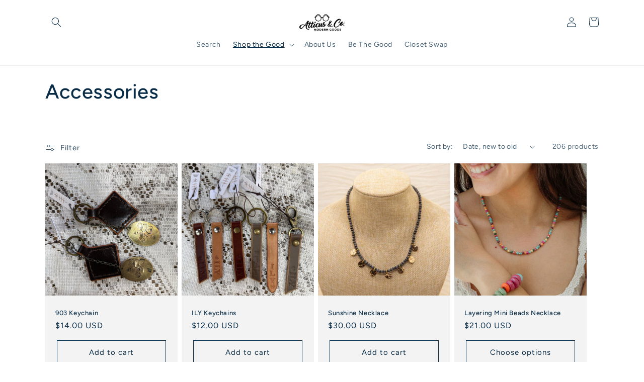

--- FILE ---
content_type: text/html; charset=utf-8
request_url: https://atticusandco.com/collections/accessories-2-0
body_size: 41012
content:
<!doctype html>
<html class="no-js" lang="en">
  <head> 
    <script src='//atticusandco.com/cdn/shop/t/8/assets/sealapps_email_config.js?v=136218383419054340931676484926' defer='defer' ></script> 
    <script src='//atticusandco.com/cdn/shop/t/8/assets/product_restore_email.js?v=11881467418121852891682014147' defer='defer' ></script> 
    <script id='em_product_variants' type='application/json'>
        null
    </script>
    <script id='em_product_selected_or_first_available_variant' type='application/json'>
        null
    </script>
    <meta charset="utf-8">
    <meta http-equiv="X-UA-Compatible" content="IE=edge">
    <meta name="viewport" content="width=device-width,initial-scale=1">
    <meta name="theme-color" content="">
    <link rel="canonical" href="https://atticusandco.com/collections/accessories-2-0">
    <link rel="preconnect" href="https://cdn.shopify.com" crossorigin><link rel="icon" type="image/png" href="//atticusandco.com/cdn/shop/files/favicon.png?crop=center&height=32&v=1674580538&width=32"><link rel="preconnect" href="https://fonts.shopifycdn.com" crossorigin><title>
      Accessories
 &ndash; atticusandco</title>

    

    

<meta property="og:site_name" content="atticusandco">
<meta property="og:url" content="https://atticusandco.com/collections/accessories-2-0">
<meta property="og:title" content="Accessories">
<meta property="og:type" content="website">
<meta property="og:description" content="A shop in Athens, TX where you can find the good. Whether it&#39;s an exciting new product, a brand that expands your awareness, products that focus on the outdoors &amp; adventures, shopping local to support us in returning a portion of sales back to the community, or a great conversation, you can find it here. "><meta property="og:image" content="http://atticusandco.com/cdn/shop/files/logo_aa4c1f13-11a4-46ff-848b-d3efe524cd67.jpg?height=628&pad_color=ffffff&v=1614302260&width=1200">
  <meta property="og:image:secure_url" content="https://atticusandco.com/cdn/shop/files/logo_aa4c1f13-11a4-46ff-848b-d3efe524cd67.jpg?height=628&pad_color=ffffff&v=1614302260&width=1200">
  <meta property="og:image:width" content="1200">
  <meta property="og:image:height" content="628"><meta name="twitter:card" content="summary_large_image">
<meta name="twitter:title" content="Accessories">
<meta name="twitter:description" content="A shop in Athens, TX where you can find the good. Whether it&#39;s an exciting new product, a brand that expands your awareness, products that focus on the outdoors &amp; adventures, shopping local to support us in returning a portion of sales back to the community, or a great conversation, you can find it here. ">


    <script src="//atticusandco.com/cdn/shop/t/8/assets/constants.js?v=165488195745554878101676472948" defer="defer"></script>
    <script src="//atticusandco.com/cdn/shop/t/8/assets/pubsub.js?v=2921868252632587581676472950" defer="defer"></script>
    <script src="//atticusandco.com/cdn/shop/t/8/assets/global.js?v=85297797553816670871676472949" defer="defer"></script>
    <script>window.performance && window.performance.mark && window.performance.mark('shopify.content_for_header.start');</script><meta name="google-site-verification" content="lpbMI5wLbm_yeuwLb9JDdEmrepGw8qq9W4_oVXroiQU">
<meta id="shopify-digital-wallet" name="shopify-digital-wallet" content="/32150388780/digital_wallets/dialog">
<meta name="shopify-checkout-api-token" content="1dc9fb270aea698d30c7e68ee108f28a">
<link rel="alternate" type="application/atom+xml" title="Feed" href="/collections/accessories-2-0.atom" />
<link rel="next" href="/collections/accessories-2-0?page=2">
<link rel="alternate" type="application/json+oembed" href="https://atticusandco.com/collections/accessories-2-0.oembed">
<script async="async" src="/checkouts/internal/preloads.js?locale=en-US"></script>
<link rel="preconnect" href="https://shop.app" crossorigin="anonymous">
<script async="async" src="https://shop.app/checkouts/internal/preloads.js?locale=en-US&shop_id=32150388780" crossorigin="anonymous"></script>
<script id="apple-pay-shop-capabilities" type="application/json">{"shopId":32150388780,"countryCode":"US","currencyCode":"USD","merchantCapabilities":["supports3DS"],"merchantId":"gid:\/\/shopify\/Shop\/32150388780","merchantName":"atticusandco","requiredBillingContactFields":["postalAddress","email","phone"],"requiredShippingContactFields":["postalAddress","email","phone"],"shippingType":"shipping","supportedNetworks":["visa","masterCard","amex","discover","elo","jcb"],"total":{"type":"pending","label":"atticusandco","amount":"1.00"},"shopifyPaymentsEnabled":true,"supportsSubscriptions":true}</script>
<script id="shopify-features" type="application/json">{"accessToken":"1dc9fb270aea698d30c7e68ee108f28a","betas":["rich-media-storefront-analytics"],"domain":"atticusandco.com","predictiveSearch":true,"shopId":32150388780,"locale":"en"}</script>
<script>var Shopify = Shopify || {};
Shopify.shop = "atticusandco-2.myshopify.com";
Shopify.locale = "en";
Shopify.currency = {"active":"USD","rate":"1.0"};
Shopify.country = "US";
Shopify.theme = {"name":"Updated copy of 2.0","id":136449786079,"schema_name":"Dawn","schema_version":"8.0.0","theme_store_id":887,"role":"main"};
Shopify.theme.handle = "null";
Shopify.theme.style = {"id":null,"handle":null};
Shopify.cdnHost = "atticusandco.com/cdn";
Shopify.routes = Shopify.routes || {};
Shopify.routes.root = "/";</script>
<script type="module">!function(o){(o.Shopify=o.Shopify||{}).modules=!0}(window);</script>
<script>!function(o){function n(){var o=[];function n(){o.push(Array.prototype.slice.apply(arguments))}return n.q=o,n}var t=o.Shopify=o.Shopify||{};t.loadFeatures=n(),t.autoloadFeatures=n()}(window);</script>
<script>
  window.ShopifyPay = window.ShopifyPay || {};
  window.ShopifyPay.apiHost = "shop.app\/pay";
  window.ShopifyPay.redirectState = null;
</script>
<script id="shop-js-analytics" type="application/json">{"pageType":"collection"}</script>
<script defer="defer" async type="module" src="//atticusandco.com/cdn/shopifycloud/shop-js/modules/v2/client.init-shop-cart-sync_BdyHc3Nr.en.esm.js"></script>
<script defer="defer" async type="module" src="//atticusandco.com/cdn/shopifycloud/shop-js/modules/v2/chunk.common_Daul8nwZ.esm.js"></script>
<script type="module">
  await import("//atticusandco.com/cdn/shopifycloud/shop-js/modules/v2/client.init-shop-cart-sync_BdyHc3Nr.en.esm.js");
await import("//atticusandco.com/cdn/shopifycloud/shop-js/modules/v2/chunk.common_Daul8nwZ.esm.js");

  window.Shopify.SignInWithShop?.initShopCartSync?.({"fedCMEnabled":true,"windoidEnabled":true});

</script>
<script>
  window.Shopify = window.Shopify || {};
  if (!window.Shopify.featureAssets) window.Shopify.featureAssets = {};
  window.Shopify.featureAssets['shop-js'] = {"shop-cart-sync":["modules/v2/client.shop-cart-sync_QYOiDySF.en.esm.js","modules/v2/chunk.common_Daul8nwZ.esm.js"],"init-fed-cm":["modules/v2/client.init-fed-cm_DchLp9rc.en.esm.js","modules/v2/chunk.common_Daul8nwZ.esm.js"],"shop-button":["modules/v2/client.shop-button_OV7bAJc5.en.esm.js","modules/v2/chunk.common_Daul8nwZ.esm.js"],"init-windoid":["modules/v2/client.init-windoid_DwxFKQ8e.en.esm.js","modules/v2/chunk.common_Daul8nwZ.esm.js"],"shop-cash-offers":["modules/v2/client.shop-cash-offers_DWtL6Bq3.en.esm.js","modules/v2/chunk.common_Daul8nwZ.esm.js","modules/v2/chunk.modal_CQq8HTM6.esm.js"],"shop-toast-manager":["modules/v2/client.shop-toast-manager_CX9r1SjA.en.esm.js","modules/v2/chunk.common_Daul8nwZ.esm.js"],"init-shop-email-lookup-coordinator":["modules/v2/client.init-shop-email-lookup-coordinator_UhKnw74l.en.esm.js","modules/v2/chunk.common_Daul8nwZ.esm.js"],"pay-button":["modules/v2/client.pay-button_DzxNnLDY.en.esm.js","modules/v2/chunk.common_Daul8nwZ.esm.js"],"avatar":["modules/v2/client.avatar_BTnouDA3.en.esm.js"],"init-shop-cart-sync":["modules/v2/client.init-shop-cart-sync_BdyHc3Nr.en.esm.js","modules/v2/chunk.common_Daul8nwZ.esm.js"],"shop-login-button":["modules/v2/client.shop-login-button_D8B466_1.en.esm.js","modules/v2/chunk.common_Daul8nwZ.esm.js","modules/v2/chunk.modal_CQq8HTM6.esm.js"],"init-customer-accounts-sign-up":["modules/v2/client.init-customer-accounts-sign-up_C8fpPm4i.en.esm.js","modules/v2/client.shop-login-button_D8B466_1.en.esm.js","modules/v2/chunk.common_Daul8nwZ.esm.js","modules/v2/chunk.modal_CQq8HTM6.esm.js"],"init-shop-for-new-customer-accounts":["modules/v2/client.init-shop-for-new-customer-accounts_CVTO0Ztu.en.esm.js","modules/v2/client.shop-login-button_D8B466_1.en.esm.js","modules/v2/chunk.common_Daul8nwZ.esm.js","modules/v2/chunk.modal_CQq8HTM6.esm.js"],"init-customer-accounts":["modules/v2/client.init-customer-accounts_dRgKMfrE.en.esm.js","modules/v2/client.shop-login-button_D8B466_1.en.esm.js","modules/v2/chunk.common_Daul8nwZ.esm.js","modules/v2/chunk.modal_CQq8HTM6.esm.js"],"shop-follow-button":["modules/v2/client.shop-follow-button_CkZpjEct.en.esm.js","modules/v2/chunk.common_Daul8nwZ.esm.js","modules/v2/chunk.modal_CQq8HTM6.esm.js"],"lead-capture":["modules/v2/client.lead-capture_BntHBhfp.en.esm.js","modules/v2/chunk.common_Daul8nwZ.esm.js","modules/v2/chunk.modal_CQq8HTM6.esm.js"],"checkout-modal":["modules/v2/client.checkout-modal_CfxcYbTm.en.esm.js","modules/v2/chunk.common_Daul8nwZ.esm.js","modules/v2/chunk.modal_CQq8HTM6.esm.js"],"shop-login":["modules/v2/client.shop-login_Da4GZ2H6.en.esm.js","modules/v2/chunk.common_Daul8nwZ.esm.js","modules/v2/chunk.modal_CQq8HTM6.esm.js"],"payment-terms":["modules/v2/client.payment-terms_MV4M3zvL.en.esm.js","modules/v2/chunk.common_Daul8nwZ.esm.js","modules/v2/chunk.modal_CQq8HTM6.esm.js"]};
</script>
<script>(function() {
  var isLoaded = false;
  function asyncLoad() {
    if (isLoaded) return;
    isLoaded = true;
    var urls = ["https:\/\/scripts.juniphq.com\/v1\/junip_shopify.js?shop=atticusandco-2.myshopify.com","https:\/\/evey-files.s3.amazonaws.com\/js\/online_store.js?shop=atticusandco-2.myshopify.com"];
    for (var i = 0; i < urls.length; i++) {
      var s = document.createElement('script');
      s.type = 'text/javascript';
      s.async = true;
      s.src = urls[i];
      var x = document.getElementsByTagName('script')[0];
      x.parentNode.insertBefore(s, x);
    }
  };
  if(window.attachEvent) {
    window.attachEvent('onload', asyncLoad);
  } else {
    window.addEventListener('load', asyncLoad, false);
  }
})();</script>
<script id="__st">var __st={"a":32150388780,"offset":-21600,"reqid":"d66f707e-bc39-4b86-bdd2-37a9571536ad-1768975966","pageurl":"atticusandco.com\/collections\/accessories-2-0","u":"831d48f54edc","p":"collection","rtyp":"collection","rid":416617627871};</script>
<script>window.ShopifyPaypalV4VisibilityTracking = true;</script>
<script id="captcha-bootstrap">!function(){'use strict';const t='contact',e='account',n='new_comment',o=[[t,t],['blogs',n],['comments',n],[t,'customer']],c=[[e,'customer_login'],[e,'guest_login'],[e,'recover_customer_password'],[e,'create_customer']],r=t=>t.map((([t,e])=>`form[action*='/${t}']:not([data-nocaptcha='true']) input[name='form_type'][value='${e}']`)).join(','),a=t=>()=>t?[...document.querySelectorAll(t)].map((t=>t.form)):[];function s(){const t=[...o],e=r(t);return a(e)}const i='password',u='form_key',d=['recaptcha-v3-token','g-recaptcha-response','h-captcha-response',i],f=()=>{try{return window.sessionStorage}catch{return}},m='__shopify_v',_=t=>t.elements[u];function p(t,e,n=!1){try{const o=window.sessionStorage,c=JSON.parse(o.getItem(e)),{data:r}=function(t){const{data:e,action:n}=t;return t[m]||n?{data:e,action:n}:{data:t,action:n}}(c);for(const[e,n]of Object.entries(r))t.elements[e]&&(t.elements[e].value=n);n&&o.removeItem(e)}catch(o){console.error('form repopulation failed',{error:o})}}const l='form_type',E='cptcha';function T(t){t.dataset[E]=!0}const w=window,h=w.document,L='Shopify',v='ce_forms',y='captcha';let A=!1;((t,e)=>{const n=(g='f06e6c50-85a8-45c8-87d0-21a2b65856fe',I='https://cdn.shopify.com/shopifycloud/storefront-forms-hcaptcha/ce_storefront_forms_captcha_hcaptcha.v1.5.2.iife.js',D={infoText:'Protected by hCaptcha',privacyText:'Privacy',termsText:'Terms'},(t,e,n)=>{const o=w[L][v],c=o.bindForm;if(c)return c(t,g,e,D).then(n);var r;o.q.push([[t,g,e,D],n]),r=I,A||(h.body.append(Object.assign(h.createElement('script'),{id:'captcha-provider',async:!0,src:r})),A=!0)});var g,I,D;w[L]=w[L]||{},w[L][v]=w[L][v]||{},w[L][v].q=[],w[L][y]=w[L][y]||{},w[L][y].protect=function(t,e){n(t,void 0,e),T(t)},Object.freeze(w[L][y]),function(t,e,n,w,h,L){const[v,y,A,g]=function(t,e,n){const i=e?o:[],u=t?c:[],d=[...i,...u],f=r(d),m=r(i),_=r(d.filter((([t,e])=>n.includes(e))));return[a(f),a(m),a(_),s()]}(w,h,L),I=t=>{const e=t.target;return e instanceof HTMLFormElement?e:e&&e.form},D=t=>v().includes(t);t.addEventListener('submit',(t=>{const e=I(t);if(!e)return;const n=D(e)&&!e.dataset.hcaptchaBound&&!e.dataset.recaptchaBound,o=_(e),c=g().includes(e)&&(!o||!o.value);(n||c)&&t.preventDefault(),c&&!n&&(function(t){try{if(!f())return;!function(t){const e=f();if(!e)return;const n=_(t);if(!n)return;const o=n.value;o&&e.removeItem(o)}(t);const e=Array.from(Array(32),(()=>Math.random().toString(36)[2])).join('');!function(t,e){_(t)||t.append(Object.assign(document.createElement('input'),{type:'hidden',name:u})),t.elements[u].value=e}(t,e),function(t,e){const n=f();if(!n)return;const o=[...t.querySelectorAll(`input[type='${i}']`)].map((({name:t})=>t)),c=[...d,...o],r={};for(const[a,s]of new FormData(t).entries())c.includes(a)||(r[a]=s);n.setItem(e,JSON.stringify({[m]:1,action:t.action,data:r}))}(t,e)}catch(e){console.error('failed to persist form',e)}}(e),e.submit())}));const S=(t,e)=>{t&&!t.dataset[E]&&(n(t,e.some((e=>e===t))),T(t))};for(const o of['focusin','change'])t.addEventListener(o,(t=>{const e=I(t);D(e)&&S(e,y())}));const B=e.get('form_key'),M=e.get(l),P=B&&M;t.addEventListener('DOMContentLoaded',(()=>{const t=y();if(P)for(const e of t)e.elements[l].value===M&&p(e,B);[...new Set([...A(),...v().filter((t=>'true'===t.dataset.shopifyCaptcha))])].forEach((e=>S(e,t)))}))}(h,new URLSearchParams(w.location.search),n,t,e,['guest_login'])})(!0,!0)}();</script>
<script integrity="sha256-4kQ18oKyAcykRKYeNunJcIwy7WH5gtpwJnB7kiuLZ1E=" data-source-attribution="shopify.loadfeatures" defer="defer" src="//atticusandco.com/cdn/shopifycloud/storefront/assets/storefront/load_feature-a0a9edcb.js" crossorigin="anonymous"></script>
<script crossorigin="anonymous" defer="defer" src="//atticusandco.com/cdn/shopifycloud/storefront/assets/shopify_pay/storefront-65b4c6d7.js?v=20250812"></script>
<script data-source-attribution="shopify.dynamic_checkout.dynamic.init">var Shopify=Shopify||{};Shopify.PaymentButton=Shopify.PaymentButton||{isStorefrontPortableWallets:!0,init:function(){window.Shopify.PaymentButton.init=function(){};var t=document.createElement("script");t.src="https://atticusandco.com/cdn/shopifycloud/portable-wallets/latest/portable-wallets.en.js",t.type="module",document.head.appendChild(t)}};
</script>
<script data-source-attribution="shopify.dynamic_checkout.buyer_consent">
  function portableWalletsHideBuyerConsent(e){var t=document.getElementById("shopify-buyer-consent"),n=document.getElementById("shopify-subscription-policy-button");t&&n&&(t.classList.add("hidden"),t.setAttribute("aria-hidden","true"),n.removeEventListener("click",e))}function portableWalletsShowBuyerConsent(e){var t=document.getElementById("shopify-buyer-consent"),n=document.getElementById("shopify-subscription-policy-button");t&&n&&(t.classList.remove("hidden"),t.removeAttribute("aria-hidden"),n.addEventListener("click",e))}window.Shopify?.PaymentButton&&(window.Shopify.PaymentButton.hideBuyerConsent=portableWalletsHideBuyerConsent,window.Shopify.PaymentButton.showBuyerConsent=portableWalletsShowBuyerConsent);
</script>
<script data-source-attribution="shopify.dynamic_checkout.cart.bootstrap">document.addEventListener("DOMContentLoaded",(function(){function t(){return document.querySelector("shopify-accelerated-checkout-cart, shopify-accelerated-checkout")}if(t())Shopify.PaymentButton.init();else{new MutationObserver((function(e,n){t()&&(Shopify.PaymentButton.init(),n.disconnect())})).observe(document.body,{childList:!0,subtree:!0})}}));
</script>
<script id='scb4127' type='text/javascript' async='' src='https://atticusandco.com/cdn/shopifycloud/privacy-banner/storefront-banner.js'></script><link id="shopify-accelerated-checkout-styles" rel="stylesheet" media="screen" href="https://atticusandco.com/cdn/shopifycloud/portable-wallets/latest/accelerated-checkout-backwards-compat.css" crossorigin="anonymous">
<style id="shopify-accelerated-checkout-cart">
        #shopify-buyer-consent {
  margin-top: 1em;
  display: inline-block;
  width: 100%;
}

#shopify-buyer-consent.hidden {
  display: none;
}

#shopify-subscription-policy-button {
  background: none;
  border: none;
  padding: 0;
  text-decoration: underline;
  font-size: inherit;
  cursor: pointer;
}

#shopify-subscription-policy-button::before {
  box-shadow: none;
}

      </style>
<script id="sections-script" data-sections="header,footer" defer="defer" src="//atticusandco.com/cdn/shop/t/8/compiled_assets/scripts.js?v=1757"></script>
<script>window.performance && window.performance.mark && window.performance.mark('shopify.content_for_header.end');</script>


    <style data-shopify>
      @font-face {
  font-family: Figtree;
  font-weight: 400;
  font-style: normal;
  font-display: swap;
  src: url("//atticusandco.com/cdn/fonts/figtree/figtree_n4.3c0838aba1701047e60be6a99a1b0a40ce9b8419.woff2") format("woff2"),
       url("//atticusandco.com/cdn/fonts/figtree/figtree_n4.c0575d1db21fc3821f17fd6617d3dee552312137.woff") format("woff");
}

      @font-face {
  font-family: Figtree;
  font-weight: 700;
  font-style: normal;
  font-display: swap;
  src: url("//atticusandco.com/cdn/fonts/figtree/figtree_n7.2fd9bfe01586148e644724096c9d75e8c7a90e55.woff2") format("woff2"),
       url("//atticusandco.com/cdn/fonts/figtree/figtree_n7.ea05de92d862f9594794ab281c4c3a67501ef5fc.woff") format("woff");
}

      @font-face {
  font-family: Figtree;
  font-weight: 400;
  font-style: italic;
  font-display: swap;
  src: url("//atticusandco.com/cdn/fonts/figtree/figtree_i4.89f7a4275c064845c304a4cf8a4a586060656db2.woff2") format("woff2"),
       url("//atticusandco.com/cdn/fonts/figtree/figtree_i4.6f955aaaafc55a22ffc1f32ecf3756859a5ad3e2.woff") format("woff");
}

      @font-face {
  font-family: Figtree;
  font-weight: 700;
  font-style: italic;
  font-display: swap;
  src: url("//atticusandco.com/cdn/fonts/figtree/figtree_i7.06add7096a6f2ab742e09ec7e498115904eda1fe.woff2") format("woff2"),
       url("//atticusandco.com/cdn/fonts/figtree/figtree_i7.ee584b5fcaccdbb5518c0228158941f8df81b101.woff") format("woff");
}

      @font-face {
  font-family: Figtree;
  font-weight: 500;
  font-style: normal;
  font-display: swap;
  src: url("//atticusandco.com/cdn/fonts/figtree/figtree_n5.3b6b7df38aa5986536945796e1f947445832047c.woff2") format("woff2"),
       url("//atticusandco.com/cdn/fonts/figtree/figtree_n5.f26bf6dcae278b0ed902605f6605fa3338e81dab.woff") format("woff");
}


      :root {
        --font-body-family: Figtree, sans-serif;
        --font-body-style: normal;
        --font-body-weight: 400;
        --font-body-weight-bold: 700;

        --font-heading-family: Figtree, sans-serif;
        --font-heading-style: normal;
        --font-heading-weight: 500;

        --font-body-scale: 1.0;
        --font-heading-scale: 1.0;

        --color-base-text: 10, 45, 71;
        --color-shadow: 10, 45, 71;
        --color-base-background-1: 255, 255, 255;
        --color-base-background-2: 243, 243, 243;
        --color-base-solid-button-labels: 10, 45, 71;
        --color-base-outline-button-labels: 10, 45, 71;
        --color-base-accent-1: 198, 152, 52;
        --color-base-accent-2: 0, 0, 0;
        --payment-terms-background-color: #ffffff;

        --gradient-base-background-1: #ffffff;
        --gradient-base-background-2: #f3f3f3;
        --gradient-base-accent-1: #c69834;
        --gradient-base-accent-2: #000000;

        --media-padding: px;
        --media-border-opacity: 0.05;
        --media-border-width: 1px;
        --media-radius: 0px;
        --media-shadow-opacity: 0.0;
        --media-shadow-horizontal-offset: 0px;
        --media-shadow-vertical-offset: 4px;
        --media-shadow-blur-radius: 5px;
        --media-shadow-visible: 0;

        --page-width: 120rem;
        --page-width-margin: 0rem;

        --product-card-image-padding: 0.0rem;
        --product-card-corner-radius: 0.0rem;
        --product-card-text-alignment: left;
        --product-card-border-width: 0.0rem;
        --product-card-border-opacity: 0.1;
        --product-card-shadow-opacity: 0.0;
        --product-card-shadow-visible: 0;
        --product-card-shadow-horizontal-offset: 0.0rem;
        --product-card-shadow-vertical-offset: 0.4rem;
        --product-card-shadow-blur-radius: 0.5rem;

        --collection-card-image-padding: 0.0rem;
        --collection-card-corner-radius: 0.0rem;
        --collection-card-text-alignment: left;
        --collection-card-border-width: 0.0rem;
        --collection-card-border-opacity: 0.0;
        --collection-card-shadow-opacity: 0.1;
        --collection-card-shadow-visible: 1;
        --collection-card-shadow-horizontal-offset: 0.0rem;
        --collection-card-shadow-vertical-offset: 0.0rem;
        --collection-card-shadow-blur-radius: 0.0rem;

        --blog-card-image-padding: 0.0rem;
        --blog-card-corner-radius: 0.0rem;
        --blog-card-text-alignment: left;
        --blog-card-border-width: 0.0rem;
        --blog-card-border-opacity: 0.0;
        --blog-card-shadow-opacity: 0.1;
        --blog-card-shadow-visible: 1;
        --blog-card-shadow-horizontal-offset: 0.0rem;
        --blog-card-shadow-vertical-offset: 0.0rem;
        --blog-card-shadow-blur-radius: 0.0rem;

        --badge-corner-radius: 4.0rem;

        --popup-border-width: 1px;
        --popup-border-opacity: 0.1;
        --popup-corner-radius: 0px;
        --popup-shadow-opacity: 0.0;
        --popup-shadow-horizontal-offset: 0px;
        --popup-shadow-vertical-offset: 4px;
        --popup-shadow-blur-radius: 5px;

        --drawer-border-width: 1px;
        --drawer-border-opacity: 0.1;
        --drawer-shadow-opacity: 0.0;
        --drawer-shadow-horizontal-offset: 0px;
        --drawer-shadow-vertical-offset: 4px;
        --drawer-shadow-blur-radius: 5px;

        --spacing-sections-desktop: 0px;
        --spacing-sections-mobile: 0px;

        --grid-desktop-vertical-spacing: 8px;
        --grid-desktop-horizontal-spacing: 8px;
        --grid-mobile-vertical-spacing: 4px;
        --grid-mobile-horizontal-spacing: 4px;

        --text-boxes-border-opacity: 0.1;
        --text-boxes-border-width: 0px;
        --text-boxes-radius: 0px;
        --text-boxes-shadow-opacity: 0.0;
        --text-boxes-shadow-visible: 0;
        --text-boxes-shadow-horizontal-offset: 0px;
        --text-boxes-shadow-vertical-offset: 4px;
        --text-boxes-shadow-blur-radius: 5px;

        --buttons-radius: 0px;
        --buttons-radius-outset: 0px;
        --buttons-border-width: 1px;
        --buttons-border-opacity: 1.0;
        --buttons-shadow-opacity: 0.0;
        --buttons-shadow-visible: 0;
        --buttons-shadow-horizontal-offset: 0px;
        --buttons-shadow-vertical-offset: 4px;
        --buttons-shadow-blur-radius: 5px;
        --buttons-border-offset: 0px;

        --inputs-radius: 0px;
        --inputs-border-width: 1px;
        --inputs-border-opacity: 0.55;
        --inputs-shadow-opacity: 0.0;
        --inputs-shadow-horizontal-offset: 0px;
        --inputs-margin-offset: 0px;
        --inputs-shadow-vertical-offset: 4px;
        --inputs-shadow-blur-radius: 5px;
        --inputs-radius-outset: 0px;

        --variant-pills-radius: 40px;
        --variant-pills-border-width: 1px;
        --variant-pills-border-opacity: 0.55;
        --variant-pills-shadow-opacity: 0.0;
        --variant-pills-shadow-horizontal-offset: 0px;
        --variant-pills-shadow-vertical-offset: 4px;
        --variant-pills-shadow-blur-radius: 5px;
      }

      *,
      *::before,
      *::after {
        box-sizing: inherit;
      }

      html {
        box-sizing: border-box;
        font-size: calc(var(--font-body-scale) * 62.5%);
        height: 100%;
      }

      body {
        display: grid;
        grid-template-rows: auto auto 1fr auto;
        grid-template-columns: 100%;
        min-height: 100%;
        margin: 0;
        font-size: 1.5rem;
        letter-spacing: 0.06rem;
        line-height: calc(1 + 0.8 / var(--font-body-scale));
        font-family: var(--font-body-family);
        font-style: var(--font-body-style);
        font-weight: var(--font-body-weight);
      }

      @media screen and (min-width: 750px) {
        body {
          font-size: 1.6rem;
        }
      }
    </style>

    <link href="//atticusandco.com/cdn/shop/t/8/assets/base.css?v=831047894957930821676472950" rel="stylesheet" type="text/css" media="all" />
<link rel="preload" as="font" href="//atticusandco.com/cdn/fonts/figtree/figtree_n4.3c0838aba1701047e60be6a99a1b0a40ce9b8419.woff2" type="font/woff2" crossorigin><link rel="preload" as="font" href="//atticusandco.com/cdn/fonts/figtree/figtree_n5.3b6b7df38aa5986536945796e1f947445832047c.woff2" type="font/woff2" crossorigin><link rel="stylesheet" href="//atticusandco.com/cdn/shop/t/8/assets/component-predictive-search.css?v=85913294783299393391676472949" media="print" onload="this.media='all'"><script>document.documentElement.className = document.documentElement.className.replace('no-js', 'js');
    if (Shopify.designMode) {
      document.documentElement.classList.add('shopify-design-mode');
    }
    </script>
  <!-- BEGIN app block: shopify://apps/instafeed/blocks/head-block/c447db20-095d-4a10-9725-b5977662c9d5 --><link rel="preconnect" href="https://cdn.nfcube.com/">
<link rel="preconnect" href="https://scontent.cdninstagram.com/">


  <script>
    document.addEventListener('DOMContentLoaded', function () {
      let instafeedScript = document.createElement('script');

      
        instafeedScript.src = 'https://cdn.nfcube.com/instafeed-b08a6d31ff61eec53dc5db5bbef8c9c2.js';
      

      document.body.appendChild(instafeedScript);
    });
  </script>





<!-- END app block --><!-- BEGIN app block: shopify://apps/hulk-form-builder/blocks/app-embed/b6b8dd14-356b-4725-a4ed-77232212b3c3 --><!-- BEGIN app snippet: hulkapps-formbuilder-theme-ext --><script type="text/javascript">
  
  if (typeof window.formbuilder_customer != "object") {
        window.formbuilder_customer = {}
  }

  window.hulkFormBuilder = {
    form_data: {},
    shop_data: {"shop_9NRcRHVsMb7f8ZwV6XXeVw":{"shop_uuid":"9NRcRHVsMb7f8ZwV6XXeVw","shop_timezone":"America\/Chicago","shop_id":71547,"shop_is_after_submit_enabled":true,"shop_shopify_plan":"Shopify","shop_shopify_domain":"atticusandco-2.myshopify.com","shop_created_at":"2022-09-23T10:45:18.729-05:00","is_skip_metafield":false,"shop_deleted":false,"shop_disabled":false}},
    settings_data: {"shop_settings":{"shop_customise_msgs":[],"default_customise_msgs":{"is_required":"is required","thank_you":"Thank you! The form was submitted successfully.","processing":"Processing...","valid_data":"Please provide valid data","valid_email":"Provide valid email format","valid_tags":"HTML Tags are not allowed","valid_phone":"Provide valid phone number","valid_captcha":"Please provide valid captcha response","valid_url":"Provide valid URL","only_number_alloud":"Provide valid number in","number_less":"must be less than","number_more":"must be more than","image_must_less":"Image must be less than 20MB","image_number":"Images allowed","image_extension":"Invalid extension! Please provide image file","error_image_upload":"Error in image upload. Please try again.","error_file_upload":"Error in file upload. Please try again.","your_response":"Your response","error_form_submit":"Error occur.Please try again after sometime.","email_submitted":"Form with this email is already submitted","invalid_email_by_zerobounce":"The email address you entered appears to be invalid. Please check it and try again.","download_file":"Download file","card_details_invalid":"Your card details are invalid","card_details":"Card details","please_enter_card_details":"Please enter card details","card_number":"Card number","exp_mm":"Exp MM","exp_yy":"Exp YY","crd_cvc":"CVV","payment_value":"Payment amount","please_enter_payment_amount":"Please enter payment amount","address1":"Address line 1","address2":"Address line 2","city":"City","province":"Province","zipcode":"Zip code","country":"Country","blocked_domain":"This form does not accept addresses from","file_must_less":"File must be less than 20MB","file_extension":"Invalid extension! Please provide file","only_file_number_alloud":"files allowed","previous":"Previous","next":"Next","must_have_a_input":"Please enter at least one field.","please_enter_required_data":"Please enter required data","atleast_one_special_char":"Include at least one special character","atleast_one_lowercase_char":"Include at least one lowercase character","atleast_one_uppercase_char":"Include at least one uppercase character","atleast_one_number":"Include at least one number","must_have_8_chars":"Must have 8 characters long","be_between_8_and_12_chars":"Be between 8 and 12 characters long","please_select":"Please Select","phone_submitted":"Form with this phone number is already submitted","user_res_parse_error":"Error while submitting the form","valid_same_values":"values must be same","product_choice_clear_selection":"Clear Selection","picture_choice_clear_selection":"Clear Selection","remove_all_for_file_image_upload":"Remove All","invalid_file_type_for_image_upload":"You can't upload files of this type.","invalid_file_type_for_signature_upload":"You can't upload files of this type.","max_files_exceeded_for_file_upload":"You can not upload any more files.","max_files_exceeded_for_image_upload":"You can not upload any more files.","file_already_exist":"File already uploaded","max_limit_exceed":"You have added the maximum number of text fields.","cancel_upload_for_file_upload":"Cancel upload","cancel_upload_for_image_upload":"Cancel upload","cancel_upload_for_signature_upload":"Cancel upload"},"shop_blocked_domains":[]}},
    features_data: {"shop_plan_features":{"shop_plan_features":["unlimited-forms","full-design-customization","export-form-submissions","multiple-recipients-for-form-submissions","multiple-admin-notifications","enable-captcha","unlimited-file-uploads","save-submitted-form-data","set-auto-response-message","conditional-logic","form-banner","save-as-draft-facility","include-user-response-in-admin-email","disable-form-submission","file-upload"]}},
    shop: null,
    shop_id: null,
    plan_features: null,
    validateDoubleQuotes: false,
    assets: {
      extraFunctions: "https://cdn.shopify.com/extensions/019bb5ee-ec40-7527-955d-c1b8751eb060/form-builder-by-hulkapps-50/assets/extra-functions.js",
      extraStyles: "https://cdn.shopify.com/extensions/019bb5ee-ec40-7527-955d-c1b8751eb060/form-builder-by-hulkapps-50/assets/extra-styles.css",
      bootstrapStyles: "https://cdn.shopify.com/extensions/019bb5ee-ec40-7527-955d-c1b8751eb060/form-builder-by-hulkapps-50/assets/theme-app-extension-bootstrap.css"
    },
    translations: {
      htmlTagNotAllowed: "HTML Tags are not allowed",
      sqlQueryNotAllowed: "SQL Queries are not allowed",
      doubleQuoteNotAllowed: "Double quotes are not allowed",
      vorwerkHttpWwwNotAllowed: "The words \u0026#39;http\u0026#39; and \u0026#39;www\u0026#39; are not allowed. Please remove them and try again.",
      maxTextFieldsReached: "You have added the maximum number of text fields.",
      avoidNegativeWords: "Avoid negative words: Don\u0026#39;t use negative words in your contact message.",
      customDesignOnly: "This form is for custom designs requests. For general inquiries please contact our team at info@stagheaddesigns.com",
      zerobounceApiErrorMsg: "We couldn\u0026#39;t verify your email due to a technical issue. Please try again later.",
    }

  }

  

  window.FbThemeAppExtSettingsHash = {}
  
</script><!-- END app snippet --><!-- END app block --><script src="https://cdn.shopify.com/extensions/19689677-6488-4a31-adf3-fcf4359c5fd9/forms-2295/assets/shopify-forms-loader.js" type="text/javascript" defer="defer"></script>
<script src="https://cdn.shopify.com/extensions/019bb5ee-ec40-7527-955d-c1b8751eb060/form-builder-by-hulkapps-50/assets/form-builder-script.js" type="text/javascript" defer="defer"></script>
<link href="https://monorail-edge.shopifysvc.com" rel="dns-prefetch">
<script>(function(){if ("sendBeacon" in navigator && "performance" in window) {try {var session_token_from_headers = performance.getEntriesByType('navigation')[0].serverTiming.find(x => x.name == '_s').description;} catch {var session_token_from_headers = undefined;}var session_cookie_matches = document.cookie.match(/_shopify_s=([^;]*)/);var session_token_from_cookie = session_cookie_matches && session_cookie_matches.length === 2 ? session_cookie_matches[1] : "";var session_token = session_token_from_headers || session_token_from_cookie || "";function handle_abandonment_event(e) {var entries = performance.getEntries().filter(function(entry) {return /monorail-edge.shopifysvc.com/.test(entry.name);});if (!window.abandonment_tracked && entries.length === 0) {window.abandonment_tracked = true;var currentMs = Date.now();var navigation_start = performance.timing.navigationStart;var payload = {shop_id: 32150388780,url: window.location.href,navigation_start,duration: currentMs - navigation_start,session_token,page_type: "collection"};window.navigator.sendBeacon("https://monorail-edge.shopifysvc.com/v1/produce", JSON.stringify({schema_id: "online_store_buyer_site_abandonment/1.1",payload: payload,metadata: {event_created_at_ms: currentMs,event_sent_at_ms: currentMs}}));}}window.addEventListener('pagehide', handle_abandonment_event);}}());</script>
<script id="web-pixels-manager-setup">(function e(e,d,r,n,o){if(void 0===o&&(o={}),!Boolean(null===(a=null===(i=window.Shopify)||void 0===i?void 0:i.analytics)||void 0===a?void 0:a.replayQueue)){var i,a;window.Shopify=window.Shopify||{};var t=window.Shopify;t.analytics=t.analytics||{};var s=t.analytics;s.replayQueue=[],s.publish=function(e,d,r){return s.replayQueue.push([e,d,r]),!0};try{self.performance.mark("wpm:start")}catch(e){}var l=function(){var e={modern:/Edge?\/(1{2}[4-9]|1[2-9]\d|[2-9]\d{2}|\d{4,})\.\d+(\.\d+|)|Firefox\/(1{2}[4-9]|1[2-9]\d|[2-9]\d{2}|\d{4,})\.\d+(\.\d+|)|Chrom(ium|e)\/(9{2}|\d{3,})\.\d+(\.\d+|)|(Maci|X1{2}).+ Version\/(15\.\d+|(1[6-9]|[2-9]\d|\d{3,})\.\d+)([,.]\d+|)( \(\w+\)|)( Mobile\/\w+|) Safari\/|Chrome.+OPR\/(9{2}|\d{3,})\.\d+\.\d+|(CPU[ +]OS|iPhone[ +]OS|CPU[ +]iPhone|CPU IPhone OS|CPU iPad OS)[ +]+(15[._]\d+|(1[6-9]|[2-9]\d|\d{3,})[._]\d+)([._]\d+|)|Android:?[ /-](13[3-9]|1[4-9]\d|[2-9]\d{2}|\d{4,})(\.\d+|)(\.\d+|)|Android.+Firefox\/(13[5-9]|1[4-9]\d|[2-9]\d{2}|\d{4,})\.\d+(\.\d+|)|Android.+Chrom(ium|e)\/(13[3-9]|1[4-9]\d|[2-9]\d{2}|\d{4,})\.\d+(\.\d+|)|SamsungBrowser\/([2-9]\d|\d{3,})\.\d+/,legacy:/Edge?\/(1[6-9]|[2-9]\d|\d{3,})\.\d+(\.\d+|)|Firefox\/(5[4-9]|[6-9]\d|\d{3,})\.\d+(\.\d+|)|Chrom(ium|e)\/(5[1-9]|[6-9]\d|\d{3,})\.\d+(\.\d+|)([\d.]+$|.*Safari\/(?![\d.]+ Edge\/[\d.]+$))|(Maci|X1{2}).+ Version\/(10\.\d+|(1[1-9]|[2-9]\d|\d{3,})\.\d+)([,.]\d+|)( \(\w+\)|)( Mobile\/\w+|) Safari\/|Chrome.+OPR\/(3[89]|[4-9]\d|\d{3,})\.\d+\.\d+|(CPU[ +]OS|iPhone[ +]OS|CPU[ +]iPhone|CPU IPhone OS|CPU iPad OS)[ +]+(10[._]\d+|(1[1-9]|[2-9]\d|\d{3,})[._]\d+)([._]\d+|)|Android:?[ /-](13[3-9]|1[4-9]\d|[2-9]\d{2}|\d{4,})(\.\d+|)(\.\d+|)|Mobile Safari.+OPR\/([89]\d|\d{3,})\.\d+\.\d+|Android.+Firefox\/(13[5-9]|1[4-9]\d|[2-9]\d{2}|\d{4,})\.\d+(\.\d+|)|Android.+Chrom(ium|e)\/(13[3-9]|1[4-9]\d|[2-9]\d{2}|\d{4,})\.\d+(\.\d+|)|Android.+(UC? ?Browser|UCWEB|U3)[ /]?(15\.([5-9]|\d{2,})|(1[6-9]|[2-9]\d|\d{3,})\.\d+)\.\d+|SamsungBrowser\/(5\.\d+|([6-9]|\d{2,})\.\d+)|Android.+MQ{2}Browser\/(14(\.(9|\d{2,})|)|(1[5-9]|[2-9]\d|\d{3,})(\.\d+|))(\.\d+|)|K[Aa][Ii]OS\/(3\.\d+|([4-9]|\d{2,})\.\d+)(\.\d+|)/},d=e.modern,r=e.legacy,n=navigator.userAgent;return n.match(d)?"modern":n.match(r)?"legacy":"unknown"}(),u="modern"===l?"modern":"legacy",c=(null!=n?n:{modern:"",legacy:""})[u],f=function(e){return[e.baseUrl,"/wpm","/b",e.hashVersion,"modern"===e.buildTarget?"m":"l",".js"].join("")}({baseUrl:d,hashVersion:r,buildTarget:u}),m=function(e){var d=e.version,r=e.bundleTarget,n=e.surface,o=e.pageUrl,i=e.monorailEndpoint;return{emit:function(e){var a=e.status,t=e.errorMsg,s=(new Date).getTime(),l=JSON.stringify({metadata:{event_sent_at_ms:s},events:[{schema_id:"web_pixels_manager_load/3.1",payload:{version:d,bundle_target:r,page_url:o,status:a,surface:n,error_msg:t},metadata:{event_created_at_ms:s}}]});if(!i)return console&&console.warn&&console.warn("[Web Pixels Manager] No Monorail endpoint provided, skipping logging."),!1;try{return self.navigator.sendBeacon.bind(self.navigator)(i,l)}catch(e){}var u=new XMLHttpRequest;try{return u.open("POST",i,!0),u.setRequestHeader("Content-Type","text/plain"),u.send(l),!0}catch(e){return console&&console.warn&&console.warn("[Web Pixels Manager] Got an unhandled error while logging to Monorail."),!1}}}}({version:r,bundleTarget:l,surface:e.surface,pageUrl:self.location.href,monorailEndpoint:e.monorailEndpoint});try{o.browserTarget=l,function(e){var d=e.src,r=e.async,n=void 0===r||r,o=e.onload,i=e.onerror,a=e.sri,t=e.scriptDataAttributes,s=void 0===t?{}:t,l=document.createElement("script"),u=document.querySelector("head"),c=document.querySelector("body");if(l.async=n,l.src=d,a&&(l.integrity=a,l.crossOrigin="anonymous"),s)for(var f in s)if(Object.prototype.hasOwnProperty.call(s,f))try{l.dataset[f]=s[f]}catch(e){}if(o&&l.addEventListener("load",o),i&&l.addEventListener("error",i),u)u.appendChild(l);else{if(!c)throw new Error("Did not find a head or body element to append the script");c.appendChild(l)}}({src:f,async:!0,onload:function(){if(!function(){var e,d;return Boolean(null===(d=null===(e=window.Shopify)||void 0===e?void 0:e.analytics)||void 0===d?void 0:d.initialized)}()){var d=window.webPixelsManager.init(e)||void 0;if(d){var r=window.Shopify.analytics;r.replayQueue.forEach((function(e){var r=e[0],n=e[1],o=e[2];d.publishCustomEvent(r,n,o)})),r.replayQueue=[],r.publish=d.publishCustomEvent,r.visitor=d.visitor,r.initialized=!0}}},onerror:function(){return m.emit({status:"failed",errorMsg:"".concat(f," has failed to load")})},sri:function(e){var d=/^sha384-[A-Za-z0-9+/=]+$/;return"string"==typeof e&&d.test(e)}(c)?c:"",scriptDataAttributes:o}),m.emit({status:"loading"})}catch(e){m.emit({status:"failed",errorMsg:(null==e?void 0:e.message)||"Unknown error"})}}})({shopId: 32150388780,storefrontBaseUrl: "https://atticusandco.com",extensionsBaseUrl: "https://extensions.shopifycdn.com/cdn/shopifycloud/web-pixels-manager",monorailEndpoint: "https://monorail-edge.shopifysvc.com/unstable/produce_batch",surface: "storefront-renderer",enabledBetaFlags: ["2dca8a86"],webPixelsConfigList: [{"id":"492011743","configuration":"{\"config\":\"{\\\"google_tag_ids\\\":[\\\"GT-NGBRPP95\\\"],\\\"target_country\\\":\\\"US\\\",\\\"gtag_events\\\":[{\\\"type\\\":\\\"begin_checkout\\\",\\\"action_label\\\":[\\\"GT-NGBRPP95\\\",\\\"MC-12LDCD3DS0\\\",\\\"G-28GK88RYG9\\\"]},{\\\"type\\\":\\\"search\\\",\\\"action_label\\\":[\\\"GT-NGBRPP95\\\",\\\"MC-12LDCD3DS0\\\",\\\"G-28GK88RYG9\\\"]},{\\\"type\\\":\\\"view_item\\\",\\\"action_label\\\":[\\\"GT-NGBRPP95\\\",\\\"MC-12LDCD3DS0\\\",\\\"G-28GK88RYG9\\\"]},{\\\"type\\\":\\\"purchase\\\",\\\"action_label\\\":[\\\"GT-NGBRPP95\\\",\\\"MC-12LDCD3DS0\\\",\\\"G-28GK88RYG9\\\"]},{\\\"type\\\":\\\"page_view\\\",\\\"action_label\\\":[\\\"GT-NGBRPP95\\\",\\\"MC-12LDCD3DS0\\\",\\\"G-28GK88RYG9\\\"]},{\\\"type\\\":\\\"add_payment_info\\\",\\\"action_label\\\":[\\\"GT-NGBRPP95\\\",\\\"MC-12LDCD3DS0\\\",\\\"G-28GK88RYG9\\\"]},{\\\"type\\\":\\\"add_to_cart\\\",\\\"action_label\\\":[\\\"GT-NGBRPP95\\\",\\\"MC-12LDCD3DS0\\\",\\\"G-28GK88RYG9\\\"]}],\\\"enable_monitoring_mode\\\":false}\"}","eventPayloadVersion":"v1","runtimeContext":"OPEN","scriptVersion":"b2a88bafab3e21179ed38636efcd8a93","type":"APP","apiClientId":1780363,"privacyPurposes":[],"dataSharingAdjustments":{"protectedCustomerApprovalScopes":["read_customer_address","read_customer_email","read_customer_name","read_customer_personal_data","read_customer_phone"]}},{"id":"shopify-app-pixel","configuration":"{}","eventPayloadVersion":"v1","runtimeContext":"STRICT","scriptVersion":"0450","apiClientId":"shopify-pixel","type":"APP","privacyPurposes":["ANALYTICS","MARKETING"]},{"id":"shopify-custom-pixel","eventPayloadVersion":"v1","runtimeContext":"LAX","scriptVersion":"0450","apiClientId":"shopify-pixel","type":"CUSTOM","privacyPurposes":["ANALYTICS","MARKETING"]}],isMerchantRequest: false,initData: {"shop":{"name":"atticusandco","paymentSettings":{"currencyCode":"USD"},"myshopifyDomain":"atticusandco-2.myshopify.com","countryCode":"US","storefrontUrl":"https:\/\/atticusandco.com"},"customer":null,"cart":null,"checkout":null,"productVariants":[],"purchasingCompany":null},},"https://atticusandco.com/cdn","fcfee988w5aeb613cpc8e4bc33m6693e112",{"modern":"","legacy":""},{"shopId":"32150388780","storefrontBaseUrl":"https:\/\/atticusandco.com","extensionBaseUrl":"https:\/\/extensions.shopifycdn.com\/cdn\/shopifycloud\/web-pixels-manager","surface":"storefront-renderer","enabledBetaFlags":"[\"2dca8a86\"]","isMerchantRequest":"false","hashVersion":"fcfee988w5aeb613cpc8e4bc33m6693e112","publish":"custom","events":"[[\"page_viewed\",{}],[\"collection_viewed\",{\"collection\":{\"id\":\"416617627871\",\"title\":\"Accessories\",\"productVariants\":[{\"price\":{\"amount\":14.0,\"currencyCode\":\"USD\"},\"product\":{\"title\":\"903 Keychain\",\"vendor\":\"AWS\",\"id\":\"9255163101407\",\"untranslatedTitle\":\"903 Keychain\",\"url\":\"\/products\/903-keychain\",\"type\":\"Keychains\"},\"id\":\"48373643313375\",\"image\":{\"src\":\"\/\/atticusandco.com\/cdn\/shop\/files\/IMG_9124.heic?v=1768594576\"},\"sku\":\"KY|AW|3873\",\"title\":\"Default Title\",\"untranslatedTitle\":\"Default Title\"},{\"price\":{\"amount\":12.0,\"currencyCode\":\"USD\"},\"product\":{\"title\":\"ILY Keychains\",\"vendor\":\"AWS\",\"id\":\"9255160807647\",\"untranslatedTitle\":\"ILY Keychains\",\"url\":\"\/products\/ily-keychains\",\"type\":\"Keychains\"},\"id\":\"48373629452511\",\"image\":{\"src\":\"\/\/atticusandco.com\/cdn\/shop\/files\/IMG_9122.heic?v=1768594458\"},\"sku\":\"KY|AW|3872\",\"title\":\"Default Title\",\"untranslatedTitle\":\"Default Title\"},{\"price\":{\"amount\":30.0,\"currencyCode\":\"USD\"},\"product\":{\"title\":\"Sunshine Necklace\",\"vendor\":\"The Bead Project by TWOPU\",\"id\":\"9249263157471\",\"untranslatedTitle\":\"Sunshine Necklace\",\"url\":\"\/products\/sunshine-necklace\",\"type\":\"Necklaces\"},\"id\":\"48350105764063\",\"image\":{\"src\":\"\/\/atticusandco.com\/cdn\/shop\/files\/6cc30c44ecf1de0750f7d440244888a545c600228c46472429f57427123cd94d.png?v=1767812781\"},\"sku\":\"SNNEPAGD-BK\",\"title\":\"Default Title\",\"untranslatedTitle\":\"Default Title\"},{\"price\":{\"amount\":21.0,\"currencyCode\":\"USD\"},\"product\":{\"title\":\"Layering Mini Beads Necklace\",\"vendor\":\"The Bead Project by TWOPU\",\"id\":\"9249263124703\",\"untranslatedTitle\":\"Layering Mini Beads Necklace\",\"url\":\"\/products\/layering-mini-beads-necklace\",\"type\":\"Necklaces\"},\"id\":\"48350105698527\",\"image\":{\"src\":\"\/\/atticusandco.com\/cdn\/shop\/files\/3104c9a20911b978f4dbaeb6bbc600a1ebde288aa68f288ddfdba1c506069a95.png?v=1767812778\"},\"sku\":\"NC|TH|3843|CO\",\"title\":\"Confetti\",\"untranslatedTitle\":\"Confetti\"},{\"price\":{\"amount\":14.0,\"currencyCode\":\"USD\"},\"product\":{\"title\":\"Nature Is Magic Enamel Pin\",\"vendor\":\"Antiquaria\",\"id\":\"9248909557983\",\"untranslatedTitle\":\"Nature Is Magic Enamel Pin\",\"url\":\"\/products\/nature-is-magic-enamel-pin\",\"type\":\"Accessories\"},\"id\":\"48348352315615\",\"image\":{\"src\":\"\/\/atticusandco.com\/cdn\/shop\/files\/4034b04c5cdd3687bb9e9125513c701964faa78adce1db85144f6c62fe773f48.webp?v=1767740124\"},\"sku\":\"AC|AN|3839\",\"title\":\"Default Title\",\"untranslatedTitle\":\"Default Title\"},{\"price\":{\"amount\":12.0,\"currencyCode\":\"USD\"},\"product\":{\"title\":\"Folk Floral Cowboy Boot Enamel Pin\",\"vendor\":\"Antiquaria\",\"id\":\"9248909263071\",\"untranslatedTitle\":\"Folk Floral Cowboy Boot Enamel Pin\",\"url\":\"\/products\/folk-floral-cowboy-boot-enamel-pin\",\"type\":\"Accessories\"},\"id\":\"48348349399263\",\"image\":{\"src\":\"\/\/atticusandco.com\/cdn\/shop\/files\/aec0f6101505aa94b9dbf9b9b07a77afbe11a7076856444cde6ee51291e78c96.webp?v=1767740031\"},\"sku\":\"AC|AN|3838\",\"title\":\"Default Title\",\"untranslatedTitle\":\"Default Title\"},{\"price\":{\"amount\":48.0,\"currencyCode\":\"USD\"},\"product\":{\"title\":\"Marina Pearl Necklace\",\"vendor\":\"Nikki Smith Designs\",\"id\":\"9248779436255\",\"untranslatedTitle\":\"Marina Pearl Necklace\",\"url\":\"\/products\/marina-pearl-necklace\",\"type\":\"Necklaces\"},\"id\":\"48347769340127\",\"image\":{\"src\":\"\/\/atticusandco.com\/cdn\/shop\/files\/69073bd4e8dcc3b408c66841be930620d4d5c999d61196b1ec85b7e0b59b0a22.jpg?v=1767718845\"},\"sku\":\"NC|NI|3818\",\"title\":\"Default Title\",\"untranslatedTitle\":\"Default Title\"},{\"price\":{\"amount\":38.0,\"currencyCode\":\"USD\"},\"product\":{\"title\":\"Phoebe Colorful Gold Ball Necklace\",\"vendor\":\"Nikki Smith Designs\",\"id\":\"9248779370719\",\"untranslatedTitle\":\"Phoebe Colorful Gold Ball Necklace\",\"url\":\"\/products\/phoebe-colorful-gold-ball-necklace\",\"type\":\"Necklaces\"},\"id\":\"48347769241823\",\"image\":{\"src\":\"\/\/atticusandco.com\/cdn\/shop\/files\/7a2a16eb645b94b62b858c535657dd894b8161971a78b746702e777281c0e110.jpg?v=1767718842\"},\"sku\":\"NC|NI|3817\",\"title\":\"Default Title\",\"untranslatedTitle\":\"Default Title\"},{\"price\":{\"amount\":34.0,\"currencyCode\":\"USD\"},\"product\":{\"title\":\"Mini Two Toned Huggies\",\"vendor\":\"Nikki Smith Designs\",\"id\":\"9248779272415\",\"untranslatedTitle\":\"Mini Two Toned Huggies\",\"url\":\"\/products\/mini-two-toned-huggies\",\"type\":\"Earrings\"},\"id\":\"48347769143519\",\"image\":{\"src\":\"\/\/atticusandco.com\/cdn\/shop\/files\/7de0b9ab5d3a901cbb7216fc6e03e53ebbd90e7c261c31d82cdd6a7cedbf5211.jpg?v=1767718840\"},\"sku\":\"ER|NI|3816\",\"title\":\"Default Title\",\"untranslatedTitle\":\"Default Title\"},{\"price\":{\"amount\":38.0,\"currencyCode\":\"USD\"},\"product\":{\"title\":\"Do Not Worry Mini Tag Necklace | Christian Jewelry\",\"vendor\":\"Dear Heart\",\"id\":\"9246949638367\",\"untranslatedTitle\":\"Do Not Worry Mini Tag Necklace | Christian Jewelry\",\"url\":\"\/products\/do-not-worry-mini-tag-necklace-christian-jewelry\",\"type\":\"Necklaces\"},\"id\":\"48341574353119\",\"image\":{\"src\":\"\/\/atticusandco.com\/cdn\/shop\/files\/24ac5532eff3a02ffaabb2c9e77954b39d96a8e92c89a45bbc3ed5232a428c9a.jpg?v=1767394511\"},\"sku\":\"NC|DE|3815\",\"title\":\"Default Title\",\"untranslatedTitle\":\"Default Title\"},{\"price\":{\"amount\":34.0,\"currencyCode\":\"USD\"},\"product\":{\"title\":\"Joy Disc Necklace | Christian Jewelry\",\"vendor\":\"Dear Heart\",\"id\":\"9246947541215\",\"untranslatedTitle\":\"Joy Disc Necklace | Christian Jewelry\",\"url\":\"\/products\/joy-disc-necklace-christian-jewelry\",\"type\":\"Necklaces\"},\"id\":\"48341569208543\",\"image\":{\"src\":\"\/\/atticusandco.com\/cdn\/shop\/files\/603cc52e066c19d5468eb0101123b7521ada71d4654358dc649acb10b149b939.jpg?v=1767393287\"},\"sku\":\"NC|DE|3814\",\"title\":\"Default Title\",\"untranslatedTitle\":\"Default Title\"},{\"price\":{\"amount\":38.0,\"currencyCode\":\"USD\"},\"product\":{\"title\":\"Heavenly Things Mini Tag Necklace | Christian Jewelry\",\"vendor\":\"Dear Heart\",\"id\":\"9246947508447\",\"untranslatedTitle\":\"Heavenly Things Mini Tag Necklace | Christian Jewelry\",\"url\":\"\/products\/heavenly-things-mini-tag-necklace-christian-jewelry\",\"type\":\"Necklaces\"},\"id\":\"48341569175775\",\"image\":{\"src\":\"\/\/atticusandco.com\/cdn\/shop\/files\/279f08f33cba6ef5894b9287a051c4429b3e675d3396775dab1d22ecddc145eb.jpg?v=1767393284\"},\"sku\":\"NC|DE|3813\",\"title\":\"Default Title\",\"untranslatedTitle\":\"Default Title\"},{\"price\":{\"amount\":38.0,\"currencyCode\":\"USD\"},\"product\":{\"title\":\"Believe In Miracles Mini Tag Necklace | Christian Jewelry\",\"vendor\":\"Dear Heart\",\"id\":\"9246947475679\",\"untranslatedTitle\":\"Believe In Miracles Mini Tag Necklace | Christian Jewelry\",\"url\":\"\/products\/believe-in-miracles-mini-tag-necklace-christian-jewelry\",\"type\":\"Necklaces\"},\"id\":\"48341569143007\",\"image\":{\"src\":\"\/\/atticusandco.com\/cdn\/shop\/files\/add26793212df1ae755a49aa0f2456cb7fd82b04ee187343df1ecdc1cea0bcd9.jpg?v=1767393282\"},\"sku\":\"NC|DE|3812\",\"title\":\"Default Title\",\"untranslatedTitle\":\"Default Title\"},{\"price\":{\"amount\":15.0,\"currencyCode\":\"USD\"},\"product\":{\"title\":\"It Is Well Camel Key Fob | Christian Keychain\",\"vendor\":\"Dear Heart\",\"id\":\"9246947442911\",\"untranslatedTitle\":\"It Is Well Camel Key Fob | Christian Keychain\",\"url\":\"\/products\/it-is-well-camel-key-fob-christian-keychain\",\"type\":\"Keychains\"},\"id\":\"48341569110239\",\"image\":{\"src\":\"\/\/atticusandco.com\/cdn\/shop\/files\/50f4b10b2a1635cdca41c671d536310fecca9b9b840273ccbc9820ff5ddddd94.jpg?v=1767393279\"},\"sku\":\"KY|DE|3808\",\"title\":\"Default Title\",\"untranslatedTitle\":\"Default Title\"},{\"price\":{\"amount\":34.0,\"currencyCode\":\"USD\"},\"product\":{\"title\":\"Step Out Disc Necklace | Christian Jewelry\",\"vendor\":\"Dear Heart\",\"id\":\"9246947344607\",\"untranslatedTitle\":\"Step Out Disc Necklace | Christian Jewelry\",\"url\":\"\/products\/step-out-disc-necklace-christian-jewelry\",\"type\":\"Necklaces\"},\"id\":\"48341568946399\",\"image\":{\"src\":\"\/\/atticusandco.com\/cdn\/shop\/files\/8c0d47bf9e38e8d286d971b23bcf62b2491d8ee65df87bc2e4ae4484543d2fec.jpg?v=1767393277\"},\"sku\":\"NC|DE|3809\",\"title\":\"Default Title\",\"untranslatedTitle\":\"Default Title\"},{\"price\":{\"amount\":17.0,\"currencyCode\":\"USD\"},\"product\":{\"title\":\"Make Heaven Crowded Wristlet\",\"vendor\":\"Dear Heart\",\"id\":\"9246947311839\",\"untranslatedTitle\":\"Make Heaven Crowded Wristlet\",\"url\":\"\/products\/make-heaven-crowded-wristlet\",\"type\":\"Keychains\"},\"id\":\"48341568913631\",\"image\":{\"src\":\"\/\/atticusandco.com\/cdn\/shop\/files\/2b2d1cbb0ffd655f98d501eb70bddaa0bc9719d4e81292fe70ed79b619ae6322.jpg?v=1767393275\"},\"sku\":\"KY|DE|3805\",\"title\":\"Default Title\",\"untranslatedTitle\":\"Default Title\"}]}}]]"});</script><script>
  window.ShopifyAnalytics = window.ShopifyAnalytics || {};
  window.ShopifyAnalytics.meta = window.ShopifyAnalytics.meta || {};
  window.ShopifyAnalytics.meta.currency = 'USD';
  var meta = {"products":[{"id":9255163101407,"gid":"gid:\/\/shopify\/Product\/9255163101407","vendor":"AWS","type":"Keychains","handle":"903-keychain","variants":[{"id":48373643313375,"price":1400,"name":"903 Keychain","public_title":null,"sku":"KY|AW|3873"}],"remote":false},{"id":9255160807647,"gid":"gid:\/\/shopify\/Product\/9255160807647","vendor":"AWS","type":"Keychains","handle":"ily-keychains","variants":[{"id":48373629452511,"price":1200,"name":"ILY Keychains","public_title":null,"sku":"KY|AW|3872"}],"remote":false},{"id":9249263157471,"gid":"gid:\/\/shopify\/Product\/9249263157471","vendor":"The Bead Project by TWOPU","type":"Necklaces","handle":"sunshine-necklace","variants":[{"id":48350105764063,"price":3000,"name":"Sunshine Necklace","public_title":null,"sku":"SNNEPAGD-BK"}],"remote":false},{"id":9249263124703,"gid":"gid:\/\/shopify\/Product\/9249263124703","vendor":"The Bead Project by TWOPU","type":"Necklaces","handle":"layering-mini-beads-necklace","variants":[{"id":48350105698527,"price":2100,"name":"Layering Mini Beads Necklace - Confetti","public_title":"Confetti","sku":"NC|TH|3843|CO"},{"id":48350105731295,"price":2100,"name":"Layering Mini Beads Necklace - Black","public_title":"Black","sku":"NC|TH|3843|BL"}],"remote":false},{"id":9248909557983,"gid":"gid:\/\/shopify\/Product\/9248909557983","vendor":"Antiquaria","type":"Accessories","handle":"nature-is-magic-enamel-pin","variants":[{"id":48348352315615,"price":1400,"name":"Nature Is Magic Enamel Pin","public_title":null,"sku":"AC|AN|3839"}],"remote":false},{"id":9248909263071,"gid":"gid:\/\/shopify\/Product\/9248909263071","vendor":"Antiquaria","type":"Accessories","handle":"folk-floral-cowboy-boot-enamel-pin","variants":[{"id":48348349399263,"price":1200,"name":"Folk Floral Cowboy Boot Enamel Pin","public_title":null,"sku":"AC|AN|3838"}],"remote":false},{"id":9248779436255,"gid":"gid:\/\/shopify\/Product\/9248779436255","vendor":"Nikki Smith Designs","type":"Necklaces","handle":"marina-pearl-necklace","variants":[{"id":48347769340127,"price":4800,"name":"Marina Pearl Necklace","public_title":null,"sku":"NC|NI|3818"}],"remote":false},{"id":9248779370719,"gid":"gid:\/\/shopify\/Product\/9248779370719","vendor":"Nikki Smith Designs","type":"Necklaces","handle":"phoebe-colorful-gold-ball-necklace","variants":[{"id":48347769241823,"price":3800,"name":"Phoebe Colorful Gold Ball Necklace","public_title":null,"sku":"NC|NI|3817"}],"remote":false},{"id":9248779272415,"gid":"gid:\/\/shopify\/Product\/9248779272415","vendor":"Nikki Smith Designs","type":"Earrings","handle":"mini-two-toned-huggies","variants":[{"id":48347769143519,"price":3400,"name":"Mini Two Toned Huggies","public_title":null,"sku":"ER|NI|3816"}],"remote":false},{"id":9246949638367,"gid":"gid:\/\/shopify\/Product\/9246949638367","vendor":"Dear Heart","type":"Necklaces","handle":"do-not-worry-mini-tag-necklace-christian-jewelry","variants":[{"id":48341574353119,"price":3800,"name":"Do Not Worry Mini Tag Necklace | Christian Jewelry","public_title":null,"sku":"NC|DE|3815"}],"remote":false},{"id":9246947541215,"gid":"gid:\/\/shopify\/Product\/9246947541215","vendor":"Dear Heart","type":"Necklaces","handle":"joy-disc-necklace-christian-jewelry","variants":[{"id":48341569208543,"price":3400,"name":"Joy Disc Necklace | Christian Jewelry","public_title":null,"sku":"NC|DE|3814"}],"remote":false},{"id":9246947508447,"gid":"gid:\/\/shopify\/Product\/9246947508447","vendor":"Dear Heart","type":"Necklaces","handle":"heavenly-things-mini-tag-necklace-christian-jewelry","variants":[{"id":48341569175775,"price":3800,"name":"Heavenly Things Mini Tag Necklace | Christian Jewelry","public_title":null,"sku":"NC|DE|3813"}],"remote":false},{"id":9246947475679,"gid":"gid:\/\/shopify\/Product\/9246947475679","vendor":"Dear Heart","type":"Necklaces","handle":"believe-in-miracles-mini-tag-necklace-christian-jewelry","variants":[{"id":48341569143007,"price":3800,"name":"Believe In Miracles Mini Tag Necklace | Christian Jewelry","public_title":null,"sku":"NC|DE|3812"}],"remote":false},{"id":9246947442911,"gid":"gid:\/\/shopify\/Product\/9246947442911","vendor":"Dear Heart","type":"Keychains","handle":"it-is-well-camel-key-fob-christian-keychain","variants":[{"id":48341569110239,"price":1500,"name":"It Is Well Camel Key Fob | Christian Keychain","public_title":null,"sku":"KY|DE|3808"}],"remote":false},{"id":9246947344607,"gid":"gid:\/\/shopify\/Product\/9246947344607","vendor":"Dear Heart","type":"Necklaces","handle":"step-out-disc-necklace-christian-jewelry","variants":[{"id":48341568946399,"price":3400,"name":"Step Out Disc Necklace | Christian Jewelry","public_title":null,"sku":"NC|DE|3809"}],"remote":false},{"id":9246947311839,"gid":"gid:\/\/shopify\/Product\/9246947311839","vendor":"Dear Heart","type":"Keychains","handle":"make-heaven-crowded-wristlet","variants":[{"id":48341568913631,"price":1700,"name":"Make Heaven Crowded Wristlet","public_title":null,"sku":"KY|DE|3805"}],"remote":false}],"page":{"pageType":"collection","resourceType":"collection","resourceId":416617627871,"requestId":"d66f707e-bc39-4b86-bdd2-37a9571536ad-1768975966"}};
  for (var attr in meta) {
    window.ShopifyAnalytics.meta[attr] = meta[attr];
  }
</script>
<script class="analytics">
  (function () {
    var customDocumentWrite = function(content) {
      var jquery = null;

      if (window.jQuery) {
        jquery = window.jQuery;
      } else if (window.Checkout && window.Checkout.$) {
        jquery = window.Checkout.$;
      }

      if (jquery) {
        jquery('body').append(content);
      }
    };

    var hasLoggedConversion = function(token) {
      if (token) {
        return document.cookie.indexOf('loggedConversion=' + token) !== -1;
      }
      return false;
    }

    var setCookieIfConversion = function(token) {
      if (token) {
        var twoMonthsFromNow = new Date(Date.now());
        twoMonthsFromNow.setMonth(twoMonthsFromNow.getMonth() + 2);

        document.cookie = 'loggedConversion=' + token + '; expires=' + twoMonthsFromNow;
      }
    }

    var trekkie = window.ShopifyAnalytics.lib = window.trekkie = window.trekkie || [];
    if (trekkie.integrations) {
      return;
    }
    trekkie.methods = [
      'identify',
      'page',
      'ready',
      'track',
      'trackForm',
      'trackLink'
    ];
    trekkie.factory = function(method) {
      return function() {
        var args = Array.prototype.slice.call(arguments);
        args.unshift(method);
        trekkie.push(args);
        return trekkie;
      };
    };
    for (var i = 0; i < trekkie.methods.length; i++) {
      var key = trekkie.methods[i];
      trekkie[key] = trekkie.factory(key);
    }
    trekkie.load = function(config) {
      trekkie.config = config || {};
      trekkie.config.initialDocumentCookie = document.cookie;
      var first = document.getElementsByTagName('script')[0];
      var script = document.createElement('script');
      script.type = 'text/javascript';
      script.onerror = function(e) {
        var scriptFallback = document.createElement('script');
        scriptFallback.type = 'text/javascript';
        scriptFallback.onerror = function(error) {
                var Monorail = {
      produce: function produce(monorailDomain, schemaId, payload) {
        var currentMs = new Date().getTime();
        var event = {
          schema_id: schemaId,
          payload: payload,
          metadata: {
            event_created_at_ms: currentMs,
            event_sent_at_ms: currentMs
          }
        };
        return Monorail.sendRequest("https://" + monorailDomain + "/v1/produce", JSON.stringify(event));
      },
      sendRequest: function sendRequest(endpointUrl, payload) {
        // Try the sendBeacon API
        if (window && window.navigator && typeof window.navigator.sendBeacon === 'function' && typeof window.Blob === 'function' && !Monorail.isIos12()) {
          var blobData = new window.Blob([payload], {
            type: 'text/plain'
          });

          if (window.navigator.sendBeacon(endpointUrl, blobData)) {
            return true;
          } // sendBeacon was not successful

        } // XHR beacon

        var xhr = new XMLHttpRequest();

        try {
          xhr.open('POST', endpointUrl);
          xhr.setRequestHeader('Content-Type', 'text/plain');
          xhr.send(payload);
        } catch (e) {
          console.log(e);
        }

        return false;
      },
      isIos12: function isIos12() {
        return window.navigator.userAgent.lastIndexOf('iPhone; CPU iPhone OS 12_') !== -1 || window.navigator.userAgent.lastIndexOf('iPad; CPU OS 12_') !== -1;
      }
    };
    Monorail.produce('monorail-edge.shopifysvc.com',
      'trekkie_storefront_load_errors/1.1',
      {shop_id: 32150388780,
      theme_id: 136449786079,
      app_name: "storefront",
      context_url: window.location.href,
      source_url: "//atticusandco.com/cdn/s/trekkie.storefront.cd680fe47e6c39ca5d5df5f0a32d569bc48c0f27.min.js"});

        };
        scriptFallback.async = true;
        scriptFallback.src = '//atticusandco.com/cdn/s/trekkie.storefront.cd680fe47e6c39ca5d5df5f0a32d569bc48c0f27.min.js';
        first.parentNode.insertBefore(scriptFallback, first);
      };
      script.async = true;
      script.src = '//atticusandco.com/cdn/s/trekkie.storefront.cd680fe47e6c39ca5d5df5f0a32d569bc48c0f27.min.js';
      first.parentNode.insertBefore(script, first);
    };
    trekkie.load(
      {"Trekkie":{"appName":"storefront","development":false,"defaultAttributes":{"shopId":32150388780,"isMerchantRequest":null,"themeId":136449786079,"themeCityHash":"11952124204317776474","contentLanguage":"en","currency":"USD","eventMetadataId":"ac2dd7e5-7a0b-48e1-b692-5e7eaaa5710b"},"isServerSideCookieWritingEnabled":true,"monorailRegion":"shop_domain","enabledBetaFlags":["65f19447"]},"Session Attribution":{},"S2S":{"facebookCapiEnabled":false,"source":"trekkie-storefront-renderer","apiClientId":580111}}
    );

    var loaded = false;
    trekkie.ready(function() {
      if (loaded) return;
      loaded = true;

      window.ShopifyAnalytics.lib = window.trekkie;

      var originalDocumentWrite = document.write;
      document.write = customDocumentWrite;
      try { window.ShopifyAnalytics.merchantGoogleAnalytics.call(this); } catch(error) {};
      document.write = originalDocumentWrite;

      window.ShopifyAnalytics.lib.page(null,{"pageType":"collection","resourceType":"collection","resourceId":416617627871,"requestId":"d66f707e-bc39-4b86-bdd2-37a9571536ad-1768975966","shopifyEmitted":true});

      var match = window.location.pathname.match(/checkouts\/(.+)\/(thank_you|post_purchase)/)
      var token = match? match[1]: undefined;
      if (!hasLoggedConversion(token)) {
        setCookieIfConversion(token);
        window.ShopifyAnalytics.lib.track("Viewed Product Category",{"currency":"USD","category":"Collection: accessories-2-0","collectionName":"accessories-2-0","collectionId":416617627871,"nonInteraction":true},undefined,undefined,{"shopifyEmitted":true});
      }
    });


        var eventsListenerScript = document.createElement('script');
        eventsListenerScript.async = true;
        eventsListenerScript.src = "//atticusandco.com/cdn/shopifycloud/storefront/assets/shop_events_listener-3da45d37.js";
        document.getElementsByTagName('head')[0].appendChild(eventsListenerScript);

})();</script>
<script
  defer
  src="https://atticusandco.com/cdn/shopifycloud/perf-kit/shopify-perf-kit-3.0.4.min.js"
  data-application="storefront-renderer"
  data-shop-id="32150388780"
  data-render-region="gcp-us-central1"
  data-page-type="collection"
  data-theme-instance-id="136449786079"
  data-theme-name="Dawn"
  data-theme-version="8.0.0"
  data-monorail-region="shop_domain"
  data-resource-timing-sampling-rate="10"
  data-shs="true"
  data-shs-beacon="true"
  data-shs-export-with-fetch="true"
  data-shs-logs-sample-rate="1"
  data-shs-beacon-endpoint="https://atticusandco.com/api/collect"
></script>
</head>

  <body class="gradient">
    <a class="skip-to-content-link button visually-hidden" href="#MainContent">
      Skip to content
    </a>

<script src="//atticusandco.com/cdn/shop/t/8/assets/cart.js?v=152621234464311990471676472949" defer="defer"></script>

<style>
  .drawer {
    visibility: hidden;
  }
</style>

<cart-drawer class="drawer is-empty">
  <div id="CartDrawer" class="cart-drawer">
    <div id="CartDrawer-Overlay" class="cart-drawer__overlay"></div>
    <div
      class="drawer__inner"
      role="dialog"
      aria-modal="true"
      aria-label="Your cart"
      tabindex="-1"
    ><div class="drawer__inner-empty">
          <div class="cart-drawer__warnings center">
            <div class="cart-drawer__empty-content">
              <h2 class="cart__empty-text">Your cart is empty</h2>
              <button
                class="drawer__close"
                type="button"
                onclick="this.closest('cart-drawer').close()"
                aria-label="Close"
              >
                <svg
  xmlns="http://www.w3.org/2000/svg"
  aria-hidden="true"
  focusable="false"
  class="icon icon-close"
  fill="none"
  viewBox="0 0 18 17"
>
  <path d="M.865 15.978a.5.5 0 00.707.707l7.433-7.431 7.579 7.282a.501.501 0 00.846-.37.5.5 0 00-.153-.351L9.712 8.546l7.417-7.416a.5.5 0 10-.707-.708L8.991 7.853 1.413.573a.5.5 0 10-.693.72l7.563 7.268-7.418 7.417z" fill="currentColor">
</svg>

              </button>
              <a href="/collections/all" class="button">
                Continue shopping
              </a><p class="cart__login-title h3">Have an account?</p>
                <p class="cart__login-paragraph">
                  <a href="https://atticusandco.com/customer_authentication/redirect?locale=en&region_country=US" class="link underlined-link">Log in</a> to check out faster.
                </p></div>
          </div></div><div class="drawer__header">
        <h2 class="drawer__heading">Your cart</h2>
        <button
          class="drawer__close"
          type="button"
          onclick="this.closest('cart-drawer').close()"
          aria-label="Close"
        >
          <svg
  xmlns="http://www.w3.org/2000/svg"
  aria-hidden="true"
  focusable="false"
  class="icon icon-close"
  fill="none"
  viewBox="0 0 18 17"
>
  <path d="M.865 15.978a.5.5 0 00.707.707l7.433-7.431 7.579 7.282a.501.501 0 00.846-.37.5.5 0 00-.153-.351L9.712 8.546l7.417-7.416a.5.5 0 10-.707-.708L8.991 7.853 1.413.573a.5.5 0 10-.693.72l7.563 7.268-7.418 7.417z" fill="currentColor">
</svg>

        </button>
      </div>
      <cart-drawer-items
        
          class=" is-empty"
        
      >
        <form
          action="/cart"
          id="CartDrawer-Form"
          class="cart__contents cart-drawer__form"
          method="post"
        >
          <div id="CartDrawer-CartItems" class="drawer__contents js-contents"><p id="CartDrawer-LiveRegionText" class="visually-hidden" role="status"></p>
            <p id="CartDrawer-LineItemStatus" class="visually-hidden" aria-hidden="true" role="status">
              Loading...
            </p>
          </div>
          <div id="CartDrawer-CartErrors" role="alert"></div>
        </form>
      </cart-drawer-items>
      <div class="drawer__footer"><details id="Details-CartDrawer">
            <summary>
              <span class="summary__title">
                Order special instructions
                <svg aria-hidden="true" focusable="false" class="icon icon-caret" viewBox="0 0 10 6">
  <path fill-rule="evenodd" clip-rule="evenodd" d="M9.354.646a.5.5 0 00-.708 0L5 4.293 1.354.646a.5.5 0 00-.708.708l4 4a.5.5 0 00.708 0l4-4a.5.5 0 000-.708z" fill="currentColor">
</svg>

              </span>
            </summary>
            <cart-note class="cart__note field">
              <label class="visually-hidden" for="CartDrawer-Note">Order special instructions</label>
              <textarea
                id="CartDrawer-Note"
                class="text-area text-area--resize-vertical field__input"
                name="note"
                placeholder="Order special instructions"
              ></textarea>
            </cart-note>
          </details><!-- Start blocks -->
        <!-- Subtotals -->

        <div class="cart-drawer__footer" >
          <div class="totals" role="status">
            <h2 class="totals__subtotal">Subtotal</h2>
            <p class="totals__subtotal-value">$0.00 USD</p>
          </div>

          <div></div>

          <small class="tax-note caption-large rte">Taxes and shipping calculated at checkout
</small>
        </div>

        <!-- CTAs -->

        <div class="cart__ctas" >
          <noscript>
            <button type="submit" class="cart__update-button button button--secondary" form="CartDrawer-Form">
              Update
            </button>
          </noscript>

          <button
            type="submit"
            id="CartDrawer-Checkout"
            class="cart__checkout-button button"
            name="checkout"
            form="CartDrawer-Form"
            
              disabled
            
          >
            Check out
          </button>
        </div>
      </div>
    </div>
  </div>
</cart-drawer>

<script>
  document.addEventListener('DOMContentLoaded', function () {
    function isIE() {
      const ua = window.navigator.userAgent;
      const msie = ua.indexOf('MSIE ');
      const trident = ua.indexOf('Trident/');

      return msie > 0 || trident > 0;
    }

    if (!isIE()) return;
    const cartSubmitInput = document.createElement('input');
    cartSubmitInput.setAttribute('name', 'checkout');
    cartSubmitInput.setAttribute('type', 'hidden');
    document.querySelector('#cart').appendChild(cartSubmitInput);
    document.querySelector('#checkout').addEventListener('click', function (event) {
      document.querySelector('#cart').submit();
    });
  });
</script>
<!-- BEGIN sections: header-group -->
<div id="shopify-section-sections--16680152400095__header" class="shopify-section shopify-section-group-header-group section-header"><link rel="stylesheet" href="//atticusandco.com/cdn/shop/t/8/assets/component-list-menu.css?v=151968516119678728991676472949" media="print" onload="this.media='all'">
<link rel="stylesheet" href="//atticusandco.com/cdn/shop/t/8/assets/component-search.css?v=184225813856820874251676472949" media="print" onload="this.media='all'">
<link rel="stylesheet" href="//atticusandco.com/cdn/shop/t/8/assets/component-menu-drawer.css?v=182311192829367774911676472949" media="print" onload="this.media='all'">
<link rel="stylesheet" href="//atticusandco.com/cdn/shop/t/8/assets/component-cart-notification.css?v=137625604348931474661676472948" media="print" onload="this.media='all'">
<link rel="stylesheet" href="//atticusandco.com/cdn/shop/t/8/assets/component-cart-items.css?v=23917223812499722491676472950" media="print" onload="this.media='all'"><link rel="stylesheet" href="//atticusandco.com/cdn/shop/t/8/assets/component-price.css?v=65402837579211014041676472949" media="print" onload="this.media='all'">
  <link rel="stylesheet" href="//atticusandco.com/cdn/shop/t/8/assets/component-loading-overlay.css?v=167310470843593579841676472950" media="print" onload="this.media='all'"><link href="//atticusandco.com/cdn/shop/t/8/assets/component-cart-drawer.css?v=35930391193938886121676472948" rel="stylesheet" type="text/css" media="all" />
  <link href="//atticusandco.com/cdn/shop/t/8/assets/component-cart.css?v=61086454150987525971676472950" rel="stylesheet" type="text/css" media="all" />
  <link href="//atticusandco.com/cdn/shop/t/8/assets/component-totals.css?v=86168756436424464851676472949" rel="stylesheet" type="text/css" media="all" />
  <link href="//atticusandco.com/cdn/shop/t/8/assets/component-price.css?v=65402837579211014041676472949" rel="stylesheet" type="text/css" media="all" />
  <link href="//atticusandco.com/cdn/shop/t/8/assets/component-discounts.css?v=152760482443307489271676472949" rel="stylesheet" type="text/css" media="all" />
  <link href="//atticusandco.com/cdn/shop/t/8/assets/component-loading-overlay.css?v=167310470843593579841676472950" rel="stylesheet" type="text/css" media="all" />
<noscript><link href="//atticusandco.com/cdn/shop/t/8/assets/component-list-menu.css?v=151968516119678728991676472949" rel="stylesheet" type="text/css" media="all" /></noscript>
<noscript><link href="//atticusandco.com/cdn/shop/t/8/assets/component-search.css?v=184225813856820874251676472949" rel="stylesheet" type="text/css" media="all" /></noscript>
<noscript><link href="//atticusandco.com/cdn/shop/t/8/assets/component-menu-drawer.css?v=182311192829367774911676472949" rel="stylesheet" type="text/css" media="all" /></noscript>
<noscript><link href="//atticusandco.com/cdn/shop/t/8/assets/component-cart-notification.css?v=137625604348931474661676472948" rel="stylesheet" type="text/css" media="all" /></noscript>
<noscript><link href="//atticusandco.com/cdn/shop/t/8/assets/component-cart-items.css?v=23917223812499722491676472950" rel="stylesheet" type="text/css" media="all" /></noscript>

<style>
  header-drawer {
    justify-self: start;
    margin-left: -1.2rem;
  }

  .header__heading-logo {
    max-width: 90px;
  }@media screen and (min-width: 990px) {
    header-drawer {
      display: none;
    }
  }

  .menu-drawer-container {
    display: flex;
  }

  .list-menu {
    list-style: none;
    padding: 0;
    margin: 0;
  }

  .list-menu--inline {
    display: inline-flex;
    flex-wrap: wrap;
  }

  summary.list-menu__item {
    padding-right: 2.7rem;
  }

  .list-menu__item {
    display: flex;
    align-items: center;
    line-height: calc(1 + 0.3 / var(--font-body-scale));
  }

  .list-menu__item--link {
    text-decoration: none;
    padding-bottom: 1rem;
    padding-top: 1rem;
    line-height: calc(1 + 0.8 / var(--font-body-scale));
  }

  @media screen and (min-width: 750px) {
    .list-menu__item--link {
      padding-bottom: 0.5rem;
      padding-top: 0.5rem;
    }
  }
</style><style data-shopify>.header {
    padding-top: 10px;
    padding-bottom: 10px;
  }

  .section-header {
    position: sticky; /* This is for fixing a Safari z-index issue. PR #2147 */
    margin-bottom: 0px;
  }

  @media screen and (min-width: 750px) {
    .section-header {
      margin-bottom: 0px;
    }
  }

  @media screen and (min-width: 990px) {
    .header {
      padding-top: 20px;
      padding-bottom: 20px;
    }
  }</style><script src="//atticusandco.com/cdn/shop/t/8/assets/details-disclosure.js?v=153497636716254413831676472950" defer="defer"></script>
<script src="//atticusandco.com/cdn/shop/t/8/assets/details-modal.js?v=4511761896672669691676472949" defer="defer"></script>
<script src="//atticusandco.com/cdn/shop/t/8/assets/cart-notification.js?v=160453272920806432391676472949" defer="defer"></script>
<script src="//atticusandco.com/cdn/shop/t/8/assets/search-form.js?v=113639710312857635801676472949" defer="defer"></script><script src="//atticusandco.com/cdn/shop/t/8/assets/cart-drawer.js?v=44260131999403604181676472949" defer="defer"></script><svg xmlns="http://www.w3.org/2000/svg" class="hidden">
  <symbol id="icon-search" viewbox="0 0 18 19" fill="none">
    <path fill-rule="evenodd" clip-rule="evenodd" d="M11.03 11.68A5.784 5.784 0 112.85 3.5a5.784 5.784 0 018.18 8.18zm.26 1.12a6.78 6.78 0 11.72-.7l5.4 5.4a.5.5 0 11-.71.7l-5.41-5.4z" fill="currentColor"/>
  </symbol>

  <symbol id="icon-reset" class="icon icon-close"  fill="none" viewBox="0 0 18 18" stroke="currentColor">
    <circle r="8.5" cy="9" cx="9" stroke-opacity="0.2"/>
    <path d="M6.82972 6.82915L1.17193 1.17097" stroke-linecap="round" stroke-linejoin="round" transform="translate(5 5)"/>
    <path d="M1.22896 6.88502L6.77288 1.11523" stroke-linecap="round" stroke-linejoin="round" transform="translate(5 5)"/>
  </symbol>

  <symbol id="icon-close" class="icon icon-close" fill="none" viewBox="0 0 18 17">
    <path d="M.865 15.978a.5.5 0 00.707.707l7.433-7.431 7.579 7.282a.501.501 0 00.846-.37.5.5 0 00-.153-.351L9.712 8.546l7.417-7.416a.5.5 0 10-.707-.708L8.991 7.853 1.413.573a.5.5 0 10-.693.72l7.563 7.268-7.418 7.417z" fill="currentColor">
  </symbol>
</svg>
<sticky-header data-sticky-type="on-scroll-up" class="header-wrapper color-background-1 gradient header-wrapper--border-bottom">
  <header class="header header--top-center header--mobile-center page-width header--has-menu"><header-drawer data-breakpoint="tablet">
        <details id="Details-menu-drawer-container" class="menu-drawer-container">
          <summary class="header__icon header__icon--menu header__icon--summary link focus-inset" aria-label="Menu">
            <span>
              <svg
  xmlns="http://www.w3.org/2000/svg"
  aria-hidden="true"
  focusable="false"
  class="icon icon-hamburger"
  fill="none"
  viewBox="0 0 18 16"
>
  <path d="M1 .5a.5.5 0 100 1h15.71a.5.5 0 000-1H1zM.5 8a.5.5 0 01.5-.5h15.71a.5.5 0 010 1H1A.5.5 0 01.5 8zm0 7a.5.5 0 01.5-.5h15.71a.5.5 0 010 1H1a.5.5 0 01-.5-.5z" fill="currentColor">
</svg>

              <svg
  xmlns="http://www.w3.org/2000/svg"
  aria-hidden="true"
  focusable="false"
  class="icon icon-close"
  fill="none"
  viewBox="0 0 18 17"
>
  <path d="M.865 15.978a.5.5 0 00.707.707l7.433-7.431 7.579 7.282a.501.501 0 00.846-.37.5.5 0 00-.153-.351L9.712 8.546l7.417-7.416a.5.5 0 10-.707-.708L8.991 7.853 1.413.573a.5.5 0 10-.693.72l7.563 7.268-7.418 7.417z" fill="currentColor">
</svg>

            </span>
          </summary>
          <div id="menu-drawer" class="gradient menu-drawer motion-reduce" tabindex="-1">
            <div class="menu-drawer__inner-container">
              <div class="menu-drawer__navigation-container">
                <nav class="menu-drawer__navigation">
                  <ul class="menu-drawer__menu has-submenu list-menu" role="list"><li><a href="/search" class="menu-drawer__menu-item list-menu__item link link--text focus-inset">
                            Search
                          </a></li><li><details id="Details-menu-drawer-menu-item-2">
                            <summary class="menu-drawer__menu-item list-menu__item link link--text focus-inset menu-drawer__menu-item--active">
                              Shop the Good
                              <svg
  viewBox="0 0 14 10"
  fill="none"
  aria-hidden="true"
  focusable="false"
  class="icon icon-arrow"
  xmlns="http://www.w3.org/2000/svg"
>
  <path fill-rule="evenodd" clip-rule="evenodd" d="M8.537.808a.5.5 0 01.817-.162l4 4a.5.5 0 010 .708l-4 4a.5.5 0 11-.708-.708L11.793 5.5H1a.5.5 0 010-1h10.793L8.646 1.354a.5.5 0 01-.109-.546z" fill="currentColor">
</svg>

                              <svg aria-hidden="true" focusable="false" class="icon icon-caret" viewBox="0 0 10 6">
  <path fill-rule="evenodd" clip-rule="evenodd" d="M9.354.646a.5.5 0 00-.708 0L5 4.293 1.354.646a.5.5 0 00-.708.708l4 4a.5.5 0 00.708 0l4-4a.5.5 0 000-.708z" fill="currentColor">
</svg>

                            </summary>
                            <div id="link-shop-the-good" class="menu-drawer__submenu has-submenu gradient motion-reduce" tabindex="-1">
                              <div class="menu-drawer__inner-submenu">
                                <button class="menu-drawer__close-button link link--text focus-inset" aria-expanded="true">
                                  <svg
  viewBox="0 0 14 10"
  fill="none"
  aria-hidden="true"
  focusable="false"
  class="icon icon-arrow"
  xmlns="http://www.w3.org/2000/svg"
>
  <path fill-rule="evenodd" clip-rule="evenodd" d="M8.537.808a.5.5 0 01.817-.162l4 4a.5.5 0 010 .708l-4 4a.5.5 0 11-.708-.708L11.793 5.5H1a.5.5 0 010-1h10.793L8.646 1.354a.5.5 0 01-.109-.546z" fill="currentColor">
</svg>

                                  Shop the Good
                                </button>
                                <ul class="menu-drawer__menu list-menu" role="list" tabindex="-1"><li><a href="/collections/all" class="menu-drawer__menu-item link link--text list-menu__item focus-inset">
                                          All Products
                                        </a></li><li><a href="/collections/a-co-2-0" class="menu-drawer__menu-item link link--text list-menu__item focus-inset">
                                          A &amp; Co.
                                        </a></li><li><details id="Details-menu-drawer-submenu-3">
                                          <summary class="menu-drawer__menu-item link link--text list-menu__item focus-inset">
                                            Accessories
                                            <svg
  viewBox="0 0 14 10"
  fill="none"
  aria-hidden="true"
  focusable="false"
  class="icon icon-arrow"
  xmlns="http://www.w3.org/2000/svg"
>
  <path fill-rule="evenodd" clip-rule="evenodd" d="M8.537.808a.5.5 0 01.817-.162l4 4a.5.5 0 010 .708l-4 4a.5.5 0 11-.708-.708L11.793 5.5H1a.5.5 0 010-1h10.793L8.646 1.354a.5.5 0 01-.109-.546z" fill="currentColor">
</svg>

                                            <svg aria-hidden="true" focusable="false" class="icon icon-caret" viewBox="0 0 10 6">
  <path fill-rule="evenodd" clip-rule="evenodd" d="M9.354.646a.5.5 0 00-.708 0L5 4.293 1.354.646a.5.5 0 00-.708.708l4 4a.5.5 0 00.708 0l4-4a.5.5 0 000-.708z" fill="currentColor">
</svg>

                                          </summary>
                                          <div id="childlink-accessories" class="menu-drawer__submenu has-submenu gradient motion-reduce">
                                            <button class="menu-drawer__close-button link link--text focus-inset" aria-expanded="true">
                                              <svg
  viewBox="0 0 14 10"
  fill="none"
  aria-hidden="true"
  focusable="false"
  class="icon icon-arrow"
  xmlns="http://www.w3.org/2000/svg"
>
  <path fill-rule="evenodd" clip-rule="evenodd" d="M8.537.808a.5.5 0 01.817-.162l4 4a.5.5 0 010 .708l-4 4a.5.5 0 11-.708-.708L11.793 5.5H1a.5.5 0 010-1h10.793L8.646 1.354a.5.5 0 01-.109-.546z" fill="currentColor">
</svg>

                                              Accessories
                                            </button>
                                            <ul class="menu-drawer__menu list-menu" role="list" tabindex="-1"><li>
                                                  <a href="/collections/accessories-2-0" class="menu-drawer__menu-item link link--text list-menu__item focus-inset menu-drawer__menu-item--active" aria-current="page">
                                                    Shop All
                                                  </a>
                                                </li><li>
                                                  <a href="/collections/bags" class="menu-drawer__menu-item link link--text list-menu__item focus-inset">
                                                    Bags
                                                  </a>
                                                </li><li>
                                                  <a href="/collections/jewelry" class="menu-drawer__menu-item link link--text list-menu__item focus-inset">
                                                    Jewelry
                                                  </a>
                                                </li><li>
                                                  <a href="/collections/stance-socks" class="menu-drawer__menu-item link link--text list-menu__item focus-inset">
                                                    Socks
                                                  </a>
                                                </li></ul>
                                          </div>
                                        </details></li><li><details id="Details-menu-drawer-submenu-4">
                                          <summary class="menu-drawer__menu-item link link--text list-menu__item focus-inset">
                                            Men
                                            <svg
  viewBox="0 0 14 10"
  fill="none"
  aria-hidden="true"
  focusable="false"
  class="icon icon-arrow"
  xmlns="http://www.w3.org/2000/svg"
>
  <path fill-rule="evenodd" clip-rule="evenodd" d="M8.537.808a.5.5 0 01.817-.162l4 4a.5.5 0 010 .708l-4 4a.5.5 0 11-.708-.708L11.793 5.5H1a.5.5 0 010-1h10.793L8.646 1.354a.5.5 0 01-.109-.546z" fill="currentColor">
</svg>

                                            <svg aria-hidden="true" focusable="false" class="icon icon-caret" viewBox="0 0 10 6">
  <path fill-rule="evenodd" clip-rule="evenodd" d="M9.354.646a.5.5 0 00-.708 0L5 4.293 1.354.646a.5.5 0 00-.708.708l4 4a.5.5 0 00.708 0l4-4a.5.5 0 000-.708z" fill="currentColor">
</svg>

                                          </summary>
                                          <div id="childlink-men" class="menu-drawer__submenu has-submenu gradient motion-reduce">
                                            <button class="menu-drawer__close-button link link--text focus-inset" aria-expanded="true">
                                              <svg
  viewBox="0 0 14 10"
  fill="none"
  aria-hidden="true"
  focusable="false"
  class="icon icon-arrow"
  xmlns="http://www.w3.org/2000/svg"
>
  <path fill-rule="evenodd" clip-rule="evenodd" d="M8.537.808a.5.5 0 01.817-.162l4 4a.5.5 0 010 .708l-4 4a.5.5 0 11-.708-.708L11.793 5.5H1a.5.5 0 010-1h10.793L8.646 1.354a.5.5 0 01-.109-.546z" fill="currentColor">
</svg>

                                              Men
                                            </button>
                                            <ul class="menu-drawer__menu list-menu" role="list" tabindex="-1"><li>
                                                  <a href="/collections/men-2-0" class="menu-drawer__menu-item link link--text list-menu__item focus-inset">
                                                    Shop All
                                                  </a>
                                                </li><li>
                                                  <a href="/collections/mens-tops" class="menu-drawer__menu-item link link--text list-menu__item focus-inset">
                                                    Shirts &amp; Outerwear
                                                  </a>
                                                </li><li>
                                                  <a href="/collections/mens-bottoms" class="menu-drawer__menu-item link link--text list-menu__item focus-inset">
                                                    Bottoms
                                                  </a>
                                                </li><li>
                                                  <a href="/collections/mens-accessories" class="menu-drawer__menu-item link link--text list-menu__item focus-inset">
                                                    Men&#39;s Accessories
                                                  </a>
                                                </li></ul>
                                          </div>
                                        </details></li><li><details id="Details-menu-drawer-submenu-5">
                                          <summary class="menu-drawer__menu-item link link--text list-menu__item focus-inset">
                                            Women
                                            <svg
  viewBox="0 0 14 10"
  fill="none"
  aria-hidden="true"
  focusable="false"
  class="icon icon-arrow"
  xmlns="http://www.w3.org/2000/svg"
>
  <path fill-rule="evenodd" clip-rule="evenodd" d="M8.537.808a.5.5 0 01.817-.162l4 4a.5.5 0 010 .708l-4 4a.5.5 0 11-.708-.708L11.793 5.5H1a.5.5 0 010-1h10.793L8.646 1.354a.5.5 0 01-.109-.546z" fill="currentColor">
</svg>

                                            <svg aria-hidden="true" focusable="false" class="icon icon-caret" viewBox="0 0 10 6">
  <path fill-rule="evenodd" clip-rule="evenodd" d="M9.354.646a.5.5 0 00-.708 0L5 4.293 1.354.646a.5.5 0 00-.708.708l4 4a.5.5 0 00.708 0l4-4a.5.5 0 000-.708z" fill="currentColor">
</svg>

                                          </summary>
                                          <div id="childlink-women" class="menu-drawer__submenu has-submenu gradient motion-reduce">
                                            <button class="menu-drawer__close-button link link--text focus-inset" aria-expanded="true">
                                              <svg
  viewBox="0 0 14 10"
  fill="none"
  aria-hidden="true"
  focusable="false"
  class="icon icon-arrow"
  xmlns="http://www.w3.org/2000/svg"
>
  <path fill-rule="evenodd" clip-rule="evenodd" d="M8.537.808a.5.5 0 01.817-.162l4 4a.5.5 0 010 .708l-4 4a.5.5 0 11-.708-.708L11.793 5.5H1a.5.5 0 010-1h10.793L8.646 1.354a.5.5 0 01-.109-.546z" fill="currentColor">
</svg>

                                              Women
                                            </button>
                                            <ul class="menu-drawer__menu list-menu" role="list" tabindex="-1"><li>
                                                  <a href="/collections/women-2-0" class="menu-drawer__menu-item link link--text list-menu__item focus-inset">
                                                    Shop All
                                                  </a>
                                                </li><li>
                                                  <a href="/collections/womens-tops" class="menu-drawer__menu-item link link--text list-menu__item focus-inset">
                                                    Tops
                                                  </a>
                                                </li><li>
                                                  <a href="/collections/womens-bottoms" class="menu-drawer__menu-item link link--text list-menu__item focus-inset">
                                                    Bottoms
                                                  </a>
                                                </li><li>
                                                  <a href="/collections/womens-dresses" class="menu-drawer__menu-item link link--text list-menu__item focus-inset">
                                                    Dresses
                                                  </a>
                                                </li></ul>
                                          </div>
                                        </details></li><li><details id="Details-menu-drawer-submenu-6">
                                          <summary class="menu-drawer__menu-item link link--text list-menu__item focus-inset">
                                            Kids
                                            <svg
  viewBox="0 0 14 10"
  fill="none"
  aria-hidden="true"
  focusable="false"
  class="icon icon-arrow"
  xmlns="http://www.w3.org/2000/svg"
>
  <path fill-rule="evenodd" clip-rule="evenodd" d="M8.537.808a.5.5 0 01.817-.162l4 4a.5.5 0 010 .708l-4 4a.5.5 0 11-.708-.708L11.793 5.5H1a.5.5 0 010-1h10.793L8.646 1.354a.5.5 0 01-.109-.546z" fill="currentColor">
</svg>

                                            <svg aria-hidden="true" focusable="false" class="icon icon-caret" viewBox="0 0 10 6">
  <path fill-rule="evenodd" clip-rule="evenodd" d="M9.354.646a.5.5 0 00-.708 0L5 4.293 1.354.646a.5.5 0 00-.708.708l4 4a.5.5 0 00.708 0l4-4a.5.5 0 000-.708z" fill="currentColor">
</svg>

                                          </summary>
                                          <div id="childlink-kids" class="menu-drawer__submenu has-submenu gradient motion-reduce">
                                            <button class="menu-drawer__close-button link link--text focus-inset" aria-expanded="true">
                                              <svg
  viewBox="0 0 14 10"
  fill="none"
  aria-hidden="true"
  focusable="false"
  class="icon icon-arrow"
  xmlns="http://www.w3.org/2000/svg"
>
  <path fill-rule="evenodd" clip-rule="evenodd" d="M8.537.808a.5.5 0 01.817-.162l4 4a.5.5 0 010 .708l-4 4a.5.5 0 11-.708-.708L11.793 5.5H1a.5.5 0 010-1h10.793L8.646 1.354a.5.5 0 01-.109-.546z" fill="currentColor">
</svg>

                                              Kids
                                            </button>
                                            <ul class="menu-drawer__menu list-menu" role="list" tabindex="-1"><li>
                                                  <a href="/collections/kids-2-0" class="menu-drawer__menu-item link link--text list-menu__item focus-inset">
                                                    Shop All
                                                  </a>
                                                </li><li>
                                                  <a href="/collections/kids-clothes" class="menu-drawer__menu-item link link--text list-menu__item focus-inset">
                                                    Clothes
                                                  </a>
                                                </li><li>
                                                  <a href="/collections/kids-gifts" class="menu-drawer__menu-item link link--text list-menu__item focus-inset">
                                                    Gifts
                                                  </a>
                                                </li></ul>
                                          </div>
                                        </details></li><li><details id="Details-menu-drawer-submenu-7">
                                          <summary class="menu-drawer__menu-item link link--text list-menu__item focus-inset">
                                            Home
                                            <svg
  viewBox="0 0 14 10"
  fill="none"
  aria-hidden="true"
  focusable="false"
  class="icon icon-arrow"
  xmlns="http://www.w3.org/2000/svg"
>
  <path fill-rule="evenodd" clip-rule="evenodd" d="M8.537.808a.5.5 0 01.817-.162l4 4a.5.5 0 010 .708l-4 4a.5.5 0 11-.708-.708L11.793 5.5H1a.5.5 0 010-1h10.793L8.646 1.354a.5.5 0 01-.109-.546z" fill="currentColor">
</svg>

                                            <svg aria-hidden="true" focusable="false" class="icon icon-caret" viewBox="0 0 10 6">
  <path fill-rule="evenodd" clip-rule="evenodd" d="M9.354.646a.5.5 0 00-.708 0L5 4.293 1.354.646a.5.5 0 00-.708.708l4 4a.5.5 0 00.708 0l4-4a.5.5 0 000-.708z" fill="currentColor">
</svg>

                                          </summary>
                                          <div id="childlink-home" class="menu-drawer__submenu has-submenu gradient motion-reduce">
                                            <button class="menu-drawer__close-button link link--text focus-inset" aria-expanded="true">
                                              <svg
  viewBox="0 0 14 10"
  fill="none"
  aria-hidden="true"
  focusable="false"
  class="icon icon-arrow"
  xmlns="http://www.w3.org/2000/svg"
>
  <path fill-rule="evenodd" clip-rule="evenodd" d="M8.537.808a.5.5 0 01.817-.162l4 4a.5.5 0 010 .708l-4 4a.5.5 0 11-.708-.708L11.793 5.5H1a.5.5 0 010-1h10.793L8.646 1.354a.5.5 0 01-.109-.546z" fill="currentColor">
</svg>

                                              Home
                                            </button>
                                            <ul class="menu-drawer__menu list-menu" role="list" tabindex="-1"><li>
                                                  <a href="/collections/home-2-0" class="menu-drawer__menu-item link link--text list-menu__item focus-inset">
                                                    Shop All
                                                  </a>
                                                </li><li>
                                                  <a href="/collections/books-stationary" class="menu-drawer__menu-item link link--text list-menu__item focus-inset">
                                                    Books &amp; Stationery
                                                  </a>
                                                </li><li>
                                                  <a href="/collections/decor" class="menu-drawer__menu-item link link--text list-menu__item focus-inset">
                                                    Decor
                                                  </a>
                                                </li><li>
                                                  <a href="/collections/home-fragrance" class="menu-drawer__menu-item link link--text list-menu__item focus-inset">
                                                    Home Fragrance
                                                  </a>
                                                </li><li>
                                                  <a href="/collections/kitchen-bar" class="menu-drawer__menu-item link link--text list-menu__item focus-inset">
                                                    Kitchen &amp; Bar
                                                  </a>
                                                </li><li>
                                                  <a href="/collections/puzzles-games" class="menu-drawer__menu-item link link--text list-menu__item focus-inset">
                                                    Puzzles &amp; Games
                                                  </a>
                                                </li></ul>
                                          </div>
                                        </details></li><li><details id="Details-menu-drawer-submenu-8">
                                          <summary class="menu-drawer__menu-item link link--text list-menu__item focus-inset">
                                            Personal Care
                                            <svg
  viewBox="0 0 14 10"
  fill="none"
  aria-hidden="true"
  focusable="false"
  class="icon icon-arrow"
  xmlns="http://www.w3.org/2000/svg"
>
  <path fill-rule="evenodd" clip-rule="evenodd" d="M8.537.808a.5.5 0 01.817-.162l4 4a.5.5 0 010 .708l-4 4a.5.5 0 11-.708-.708L11.793 5.5H1a.5.5 0 010-1h10.793L8.646 1.354a.5.5 0 01-.109-.546z" fill="currentColor">
</svg>

                                            <svg aria-hidden="true" focusable="false" class="icon icon-caret" viewBox="0 0 10 6">
  <path fill-rule="evenodd" clip-rule="evenodd" d="M9.354.646a.5.5 0 00-.708 0L5 4.293 1.354.646a.5.5 0 00-.708.708l4 4a.5.5 0 00.708 0l4-4a.5.5 0 000-.708z" fill="currentColor">
</svg>

                                          </summary>
                                          <div id="childlink-personal-care" class="menu-drawer__submenu has-submenu gradient motion-reduce">
                                            <button class="menu-drawer__close-button link link--text focus-inset" aria-expanded="true">
                                              <svg
  viewBox="0 0 14 10"
  fill="none"
  aria-hidden="true"
  focusable="false"
  class="icon icon-arrow"
  xmlns="http://www.w3.org/2000/svg"
>
  <path fill-rule="evenodd" clip-rule="evenodd" d="M8.537.808a.5.5 0 01.817-.162l4 4a.5.5 0 010 .708l-4 4a.5.5 0 11-.708-.708L11.793 5.5H1a.5.5 0 010-1h10.793L8.646 1.354a.5.5 0 01-.109-.546z" fill="currentColor">
</svg>

                                              Personal Care
                                            </button>
                                            <ul class="menu-drawer__menu list-menu" role="list" tabindex="-1"><li>
                                                  <a href="/collections/personal-care" class="menu-drawer__menu-item link link--text list-menu__item focus-inset">
                                                    Shop All
                                                  </a>
                                                </li><li>
                                                  <a href="/collections/body-care" class="menu-drawer__menu-item link link--text list-menu__item focus-inset">
                                                    Body
                                                  </a>
                                                </li><li>
                                                  <a href="/collections/fragrance" class="menu-drawer__menu-item link link--text list-menu__item focus-inset">
                                                    Fragrance
                                                  </a>
                                                </li><li>
                                                  <a href="/collections/grooming" class="menu-drawer__menu-item link link--text list-menu__item focus-inset">
                                                    Grooming
                                                  </a>
                                                </li></ul>
                                          </div>
                                        </details></li><li><details id="Details-menu-drawer-submenu-9">
                                          <summary class="menu-drawer__menu-item link link--text list-menu__item focus-inset">
                                            Outdoor Adventures
                                            <svg
  viewBox="0 0 14 10"
  fill="none"
  aria-hidden="true"
  focusable="false"
  class="icon icon-arrow"
  xmlns="http://www.w3.org/2000/svg"
>
  <path fill-rule="evenodd" clip-rule="evenodd" d="M8.537.808a.5.5 0 01.817-.162l4 4a.5.5 0 010 .708l-4 4a.5.5 0 11-.708-.708L11.793 5.5H1a.5.5 0 010-1h10.793L8.646 1.354a.5.5 0 01-.109-.546z" fill="currentColor">
</svg>

                                            <svg aria-hidden="true" focusable="false" class="icon icon-caret" viewBox="0 0 10 6">
  <path fill-rule="evenodd" clip-rule="evenodd" d="M9.354.646a.5.5 0 00-.708 0L5 4.293 1.354.646a.5.5 0 00-.708.708l4 4a.5.5 0 00.708 0l4-4a.5.5 0 000-.708z" fill="currentColor">
</svg>

                                          </summary>
                                          <div id="childlink-outdoor-adventures" class="menu-drawer__submenu has-submenu gradient motion-reduce">
                                            <button class="menu-drawer__close-button link link--text focus-inset" aria-expanded="true">
                                              <svg
  viewBox="0 0 14 10"
  fill="none"
  aria-hidden="true"
  focusable="false"
  class="icon icon-arrow"
  xmlns="http://www.w3.org/2000/svg"
>
  <path fill-rule="evenodd" clip-rule="evenodd" d="M8.537.808a.5.5 0 01.817-.162l4 4a.5.5 0 010 .708l-4 4a.5.5 0 11-.708-.708L11.793 5.5H1a.5.5 0 010-1h10.793L8.646 1.354a.5.5 0 01-.109-.546z" fill="currentColor">
</svg>

                                              Outdoor Adventures
                                            </button>
                                            <ul class="menu-drawer__menu list-menu" role="list" tabindex="-1"><li>
                                                  <a href="/collections/outdoor" class="menu-drawer__menu-item link link--text list-menu__item focus-inset">
                                                    Shop All
                                                  </a>
                                                </li><li>
                                                  <a href="/collections/cotopaxi" class="menu-drawer__menu-item link link--text list-menu__item focus-inset">
                                                    Cotopaxi
                                                  </a>
                                                </li><li>
                                                  <a href="/collections/goodr" class="menu-drawer__menu-item link link--text list-menu__item focus-inset">
                                                    Goodr
                                                  </a>
                                                </li><li>
                                                  <a href="/collections/nomadix" class="menu-drawer__menu-item link link--text list-menu__item focus-inset">
                                                    Nomadix
                                                  </a>
                                                </li><li>
                                                  <a href="/collections/knives" class="menu-drawer__menu-item link link--text list-menu__item focus-inset">
                                                    Knives
                                                  </a>
                                                </li></ul>
                                          </div>
                                        </details></li><li><a href="/collections/hats-1" class="menu-drawer__menu-item link link--text list-menu__item focus-inset">
                                          Hats
                                        </a></li><li><a href="/collections/markdowns" class="menu-drawer__menu-item link link--text list-menu__item focus-inset">
                                          Sale
                                        </a></li></ul>
                              </div>
                            </div>
                          </details></li><li><a href="/pages/about-us" class="menu-drawer__menu-item list-menu__item link link--text focus-inset">
                            About Us
                          </a></li><li><a href="/pages/be-the-good" class="menu-drawer__menu-item list-menu__item link link--text focus-inset">
                            Be The Good
                          </a></li><li><a href="/pages/closet-swap" class="menu-drawer__menu-item list-menu__item link link--text focus-inset">
                            Closet Swap
                          </a></li></ul>
                </nav>
                <div class="menu-drawer__utility-links"><a href="https://atticusandco.com/customer_authentication/redirect?locale=en&region_country=US" class="menu-drawer__account link focus-inset h5">
                      <svg
  xmlns="http://www.w3.org/2000/svg"
  aria-hidden="true"
  focusable="false"
  class="icon icon-account"
  fill="none"
  viewBox="0 0 18 19"
>
  <path fill-rule="evenodd" clip-rule="evenodd" d="M6 4.5a3 3 0 116 0 3 3 0 01-6 0zm3-4a4 4 0 100 8 4 4 0 000-8zm5.58 12.15c1.12.82 1.83 2.24 1.91 4.85H1.51c.08-2.6.79-4.03 1.9-4.85C4.66 11.75 6.5 11.5 9 11.5s4.35.26 5.58 1.15zM9 10.5c-2.5 0-4.65.24-6.17 1.35C1.27 12.98.5 14.93.5 18v.5h17V18c0-3.07-.77-5.02-2.33-6.15-1.52-1.1-3.67-1.35-6.17-1.35z" fill="currentColor">
</svg>

Log in</a><ul class="list list-social list-unstyled" role="list"><li class="list-social__item">
                        <a href="https://www.facebook.com/profile.php?id=100063824474925" class="list-social__link link"><svg aria-hidden="true" focusable="false" class="icon icon-facebook" viewBox="0 0 18 18">
  <path fill="currentColor" d="M16.42.61c.27 0 .5.1.69.28.19.2.28.42.28.7v15.44c0 .27-.1.5-.28.69a.94.94 0 01-.7.28h-4.39v-6.7h2.25l.31-2.65h-2.56v-1.7c0-.4.1-.72.28-.93.18-.2.5-.32 1-.32h1.37V3.35c-.6-.06-1.27-.1-2.01-.1-1.01 0-1.83.3-2.45.9-.62.6-.93 1.44-.93 2.53v1.97H7.04v2.65h2.24V18H.98c-.28 0-.5-.1-.7-.28a.94.94 0 01-.28-.7V1.59c0-.27.1-.5.28-.69a.94.94 0 01.7-.28h15.44z">
</svg>
<span class="visually-hidden">Facebook</span>
                        </a>
                      </li><li class="list-social__item">
                        <a href="https://www.instagram.com/atticusmoderngoods/" class="list-social__link link"><svg aria-hidden="true" focusable="false" class="icon icon-instagram" viewBox="0 0 18 18">
  <path fill="currentColor" d="M8.77 1.58c2.34 0 2.62.01 3.54.05.86.04 1.32.18 1.63.3.41.17.7.35 1.01.66.3.3.5.6.65 1 .12.32.27.78.3 1.64.05.92.06 1.2.06 3.54s-.01 2.62-.05 3.54a4.79 4.79 0 01-.3 1.63c-.17.41-.35.7-.66 1.01-.3.3-.6.5-1.01.66-.31.12-.77.26-1.63.3-.92.04-1.2.05-3.54.05s-2.62 0-3.55-.05a4.79 4.79 0 01-1.62-.3c-.42-.16-.7-.35-1.01-.66-.31-.3-.5-.6-.66-1a4.87 4.87 0 01-.3-1.64c-.04-.92-.05-1.2-.05-3.54s0-2.62.05-3.54c.04-.86.18-1.32.3-1.63.16-.41.35-.7.66-1.01.3-.3.6-.5 1-.65.32-.12.78-.27 1.63-.3.93-.05 1.2-.06 3.55-.06zm0-1.58C6.39 0 6.09.01 5.15.05c-.93.04-1.57.2-2.13.4-.57.23-1.06.54-1.55 1.02C1 1.96.7 2.45.46 3.02c-.22.56-.37 1.2-.4 2.13C0 6.1 0 6.4 0 8.77s.01 2.68.05 3.61c.04.94.2 1.57.4 2.13.23.58.54 1.07 1.02 1.56.49.48.98.78 1.55 1.01.56.22 1.2.37 2.13.4.94.05 1.24.06 3.62.06 2.39 0 2.68-.01 3.62-.05.93-.04 1.57-.2 2.13-.41a4.27 4.27 0 001.55-1.01c.49-.49.79-.98 1.01-1.56.22-.55.37-1.19.41-2.13.04-.93.05-1.23.05-3.61 0-2.39 0-2.68-.05-3.62a6.47 6.47 0 00-.4-2.13 4.27 4.27 0 00-1.02-1.55A4.35 4.35 0 0014.52.46a6.43 6.43 0 00-2.13-.41A69 69 0 008.77 0z"/>
  <path fill="currentColor" d="M8.8 4a4.5 4.5 0 100 9 4.5 4.5 0 000-9zm0 7.43a2.92 2.92 0 110-5.85 2.92 2.92 0 010 5.85zM13.43 5a1.05 1.05 0 100-2.1 1.05 1.05 0 000 2.1z">
</svg>
<span class="visually-hidden">Instagram</span>
                        </a>
                      </li></ul>
                </div>
              </div>
            </div>
          </div>
        </details>
      </header-drawer><details-modal class="header__search">
        <details>
          <summary class="header__icon header__icon--search header__icon--summary link focus-inset modal__toggle" aria-haspopup="dialog" aria-label="Search">
            <span>
              <svg class="modal__toggle-open icon icon-search" aria-hidden="true" focusable="false">
                <use href="#icon-search">
              </svg>
              <svg class="modal__toggle-close icon icon-close" aria-hidden="true" focusable="false">
                <use href="#icon-close">
              </svg>
            </span>
          </summary>
          <div class="search-modal modal__content gradient" role="dialog" aria-modal="true" aria-label="Search">
            <div class="modal-overlay"></div>
            <div class="search-modal__content search-modal__content-bottom" tabindex="-1"><predictive-search class="search-modal__form" data-loading-text="Loading..."><form action="/search" method="get" role="search" class="search search-modal__form">
                    <div class="field">
                      <input class="search__input field__input"
                        id="Search-In-Modal-1"
                        type="search"
                        name="q"
                        value=""
                        placeholder="Search"role="combobox"
                          aria-expanded="false"
                          aria-owns="predictive-search-results"
                          aria-controls="predictive-search-results"
                          aria-haspopup="listbox"
                          aria-autocomplete="list"
                          autocorrect="off"
                          autocomplete="off"
                          autocapitalize="off"
                          spellcheck="false">
                      <label class="field__label" for="Search-In-Modal-1">Search</label>
                      <input type="hidden" name="options[prefix]" value="last">
                      <button type="reset" class="reset__button field__button hidden" aria-label="Clear search term">
                        <svg class="icon icon-close" aria-hidden="true" focusable="false">
                          <use xlink:href="#icon-reset">
                        </svg>
                      </button>
                      <button class="search__button field__button" aria-label="Search">
                        <svg class="icon icon-search" aria-hidden="true" focusable="false">
                          <use href="#icon-search">
                        </svg>
                      </button>
                    </div><div class="predictive-search predictive-search--header" tabindex="-1" data-predictive-search>
                        <div class="predictive-search__loading-state">
                          <svg aria-hidden="true" focusable="false" class="spinner" viewBox="0 0 66 66" xmlns="http://www.w3.org/2000/svg">
                            <circle class="path" fill="none" stroke-width="6" cx="33" cy="33" r="30"></circle>
                          </svg>
                        </div>
                      </div>

                      <span class="predictive-search-status visually-hidden" role="status" aria-hidden="true"></span></form></predictive-search><button type="button" class="modal__close-button link link--text focus-inset" aria-label="Close">
                <svg class="icon icon-close" aria-hidden="true" focusable="false">
                  <use href="#icon-close">
                </svg>
              </button>
            </div>
          </div>
        </details>
      </details-modal><a href="/" class="header__heading-link link link--text focus-inset"><img src="//atticusandco.com/cdn/shop/files/logo_aa4c1f13-11a4-46ff-848b-d3efe524cd67.jpg?v=1614302260&amp;width=500" alt="atticusandco" srcset="//atticusandco.com/cdn/shop/files/logo_aa4c1f13-11a4-46ff-848b-d3efe524cd67.jpg?v=1614302260&amp;width=50 50w, //atticusandco.com/cdn/shop/files/logo_aa4c1f13-11a4-46ff-848b-d3efe524cd67.jpg?v=1614302260&amp;width=100 100w, //atticusandco.com/cdn/shop/files/logo_aa4c1f13-11a4-46ff-848b-d3efe524cd67.jpg?v=1614302260&amp;width=150 150w, //atticusandco.com/cdn/shop/files/logo_aa4c1f13-11a4-46ff-848b-d3efe524cd67.jpg?v=1614302260&amp;width=200 200w, //atticusandco.com/cdn/shop/files/logo_aa4c1f13-11a4-46ff-848b-d3efe524cd67.jpg?v=1614302260&amp;width=250 250w, //atticusandco.com/cdn/shop/files/logo_aa4c1f13-11a4-46ff-848b-d3efe524cd67.jpg?v=1614302260&amp;width=300 300w, //atticusandco.com/cdn/shop/files/logo_aa4c1f13-11a4-46ff-848b-d3efe524cd67.jpg?v=1614302260&amp;width=400 400w, //atticusandco.com/cdn/shop/files/logo_aa4c1f13-11a4-46ff-848b-d3efe524cd67.jpg?v=1614302260&amp;width=500 500w" width="90" height="33.46326836581709" class="header__heading-logo motion-reduce">
</a><nav class="header__inline-menu">
          <ul class="list-menu list-menu--inline" role="list"><li><a href="/search" class="header__menu-item list-menu__item link link--text focus-inset">
                    <span>Search</span>
                  </a></li><li><header-menu>
                    <details id="Details-HeaderMenu-2">
                      <summary class="header__menu-item list-menu__item link focus-inset">
                        <span class="header__active-menu-item">Shop the Good</span>
                        <svg aria-hidden="true" focusable="false" class="icon icon-caret" viewBox="0 0 10 6">
  <path fill-rule="evenodd" clip-rule="evenodd" d="M9.354.646a.5.5 0 00-.708 0L5 4.293 1.354.646a.5.5 0 00-.708.708l4 4a.5.5 0 00.708 0l4-4a.5.5 0 000-.708z" fill="currentColor">
</svg>

                      </summary>
                      <ul id="HeaderMenu-MenuList-2" class="header__submenu list-menu list-menu--disclosure gradient caption-large motion-reduce global-settings-popup" role="list" tabindex="-1"><li><a href="/collections/all" class="header__menu-item list-menu__item link link--text focus-inset caption-large">
                                All Products
                              </a></li><li><a href="/collections/a-co-2-0" class="header__menu-item list-menu__item link link--text focus-inset caption-large">
                                A &amp; Co.
                              </a></li><li><details id="Details-HeaderSubMenu-3">
                                <summary class="header__menu-item link link--text list-menu__item focus-inset caption-large">
                                  <span>Accessories</span>
                                  <svg aria-hidden="true" focusable="false" class="icon icon-caret" viewBox="0 0 10 6">
  <path fill-rule="evenodd" clip-rule="evenodd" d="M9.354.646a.5.5 0 00-.708 0L5 4.293 1.354.646a.5.5 0 00-.708.708l4 4a.5.5 0 00.708 0l4-4a.5.5 0 000-.708z" fill="currentColor">
</svg>

                                </summary>
                                <ul id="HeaderMenu-SubMenuList-3" class="header__submenu list-menu motion-reduce"><li>
                                      <a href="/collections/accessories-2-0" class="header__menu-item list-menu__item link link--text focus-inset caption-large list-menu__item--active" aria-current="page">
                                        Shop All
                                      </a>
                                    </li><li>
                                      <a href="/collections/bags" class="header__menu-item list-menu__item link link--text focus-inset caption-large">
                                        Bags
                                      </a>
                                    </li><li>
                                      <a href="/collections/jewelry" class="header__menu-item list-menu__item link link--text focus-inset caption-large">
                                        Jewelry
                                      </a>
                                    </li><li>
                                      <a href="/collections/stance-socks" class="header__menu-item list-menu__item link link--text focus-inset caption-large">
                                        Socks
                                      </a>
                                    </li></ul>
                              </details></li><li><details id="Details-HeaderSubMenu-4">
                                <summary class="header__menu-item link link--text list-menu__item focus-inset caption-large">
                                  <span>Men</span>
                                  <svg aria-hidden="true" focusable="false" class="icon icon-caret" viewBox="0 0 10 6">
  <path fill-rule="evenodd" clip-rule="evenodd" d="M9.354.646a.5.5 0 00-.708 0L5 4.293 1.354.646a.5.5 0 00-.708.708l4 4a.5.5 0 00.708 0l4-4a.5.5 0 000-.708z" fill="currentColor">
</svg>

                                </summary>
                                <ul id="HeaderMenu-SubMenuList-4" class="header__submenu list-menu motion-reduce"><li>
                                      <a href="/collections/men-2-0" class="header__menu-item list-menu__item link link--text focus-inset caption-large">
                                        Shop All
                                      </a>
                                    </li><li>
                                      <a href="/collections/mens-tops" class="header__menu-item list-menu__item link link--text focus-inset caption-large">
                                        Shirts &amp; Outerwear
                                      </a>
                                    </li><li>
                                      <a href="/collections/mens-bottoms" class="header__menu-item list-menu__item link link--text focus-inset caption-large">
                                        Bottoms
                                      </a>
                                    </li><li>
                                      <a href="/collections/mens-accessories" class="header__menu-item list-menu__item link link--text focus-inset caption-large">
                                        Men&#39;s Accessories
                                      </a>
                                    </li></ul>
                              </details></li><li><details id="Details-HeaderSubMenu-5">
                                <summary class="header__menu-item link link--text list-menu__item focus-inset caption-large">
                                  <span>Women</span>
                                  <svg aria-hidden="true" focusable="false" class="icon icon-caret" viewBox="0 0 10 6">
  <path fill-rule="evenodd" clip-rule="evenodd" d="M9.354.646a.5.5 0 00-.708 0L5 4.293 1.354.646a.5.5 0 00-.708.708l4 4a.5.5 0 00.708 0l4-4a.5.5 0 000-.708z" fill="currentColor">
</svg>

                                </summary>
                                <ul id="HeaderMenu-SubMenuList-5" class="header__submenu list-menu motion-reduce"><li>
                                      <a href="/collections/women-2-0" class="header__menu-item list-menu__item link link--text focus-inset caption-large">
                                        Shop All
                                      </a>
                                    </li><li>
                                      <a href="/collections/womens-tops" class="header__menu-item list-menu__item link link--text focus-inset caption-large">
                                        Tops
                                      </a>
                                    </li><li>
                                      <a href="/collections/womens-bottoms" class="header__menu-item list-menu__item link link--text focus-inset caption-large">
                                        Bottoms
                                      </a>
                                    </li><li>
                                      <a href="/collections/womens-dresses" class="header__menu-item list-menu__item link link--text focus-inset caption-large">
                                        Dresses
                                      </a>
                                    </li></ul>
                              </details></li><li><details id="Details-HeaderSubMenu-6">
                                <summary class="header__menu-item link link--text list-menu__item focus-inset caption-large">
                                  <span>Kids</span>
                                  <svg aria-hidden="true" focusable="false" class="icon icon-caret" viewBox="0 0 10 6">
  <path fill-rule="evenodd" clip-rule="evenodd" d="M9.354.646a.5.5 0 00-.708 0L5 4.293 1.354.646a.5.5 0 00-.708.708l4 4a.5.5 0 00.708 0l4-4a.5.5 0 000-.708z" fill="currentColor">
</svg>

                                </summary>
                                <ul id="HeaderMenu-SubMenuList-6" class="header__submenu list-menu motion-reduce"><li>
                                      <a href="/collections/kids-2-0" class="header__menu-item list-menu__item link link--text focus-inset caption-large">
                                        Shop All
                                      </a>
                                    </li><li>
                                      <a href="/collections/kids-clothes" class="header__menu-item list-menu__item link link--text focus-inset caption-large">
                                        Clothes
                                      </a>
                                    </li><li>
                                      <a href="/collections/kids-gifts" class="header__menu-item list-menu__item link link--text focus-inset caption-large">
                                        Gifts
                                      </a>
                                    </li></ul>
                              </details></li><li><details id="Details-HeaderSubMenu-7">
                                <summary class="header__menu-item link link--text list-menu__item focus-inset caption-large">
                                  <span>Home</span>
                                  <svg aria-hidden="true" focusable="false" class="icon icon-caret" viewBox="0 0 10 6">
  <path fill-rule="evenodd" clip-rule="evenodd" d="M9.354.646a.5.5 0 00-.708 0L5 4.293 1.354.646a.5.5 0 00-.708.708l4 4a.5.5 0 00.708 0l4-4a.5.5 0 000-.708z" fill="currentColor">
</svg>

                                </summary>
                                <ul id="HeaderMenu-SubMenuList-7" class="header__submenu list-menu motion-reduce"><li>
                                      <a href="/collections/home-2-0" class="header__menu-item list-menu__item link link--text focus-inset caption-large">
                                        Shop All
                                      </a>
                                    </li><li>
                                      <a href="/collections/books-stationary" class="header__menu-item list-menu__item link link--text focus-inset caption-large">
                                        Books &amp; Stationery
                                      </a>
                                    </li><li>
                                      <a href="/collections/decor" class="header__menu-item list-menu__item link link--text focus-inset caption-large">
                                        Decor
                                      </a>
                                    </li><li>
                                      <a href="/collections/home-fragrance" class="header__menu-item list-menu__item link link--text focus-inset caption-large">
                                        Home Fragrance
                                      </a>
                                    </li><li>
                                      <a href="/collections/kitchen-bar" class="header__menu-item list-menu__item link link--text focus-inset caption-large">
                                        Kitchen &amp; Bar
                                      </a>
                                    </li><li>
                                      <a href="/collections/puzzles-games" class="header__menu-item list-menu__item link link--text focus-inset caption-large">
                                        Puzzles &amp; Games
                                      </a>
                                    </li></ul>
                              </details></li><li><details id="Details-HeaderSubMenu-8">
                                <summary class="header__menu-item link link--text list-menu__item focus-inset caption-large">
                                  <span>Personal Care</span>
                                  <svg aria-hidden="true" focusable="false" class="icon icon-caret" viewBox="0 0 10 6">
  <path fill-rule="evenodd" clip-rule="evenodd" d="M9.354.646a.5.5 0 00-.708 0L5 4.293 1.354.646a.5.5 0 00-.708.708l4 4a.5.5 0 00.708 0l4-4a.5.5 0 000-.708z" fill="currentColor">
</svg>

                                </summary>
                                <ul id="HeaderMenu-SubMenuList-8" class="header__submenu list-menu motion-reduce"><li>
                                      <a href="/collections/personal-care" class="header__menu-item list-menu__item link link--text focus-inset caption-large">
                                        Shop All
                                      </a>
                                    </li><li>
                                      <a href="/collections/body-care" class="header__menu-item list-menu__item link link--text focus-inset caption-large">
                                        Body
                                      </a>
                                    </li><li>
                                      <a href="/collections/fragrance" class="header__menu-item list-menu__item link link--text focus-inset caption-large">
                                        Fragrance
                                      </a>
                                    </li><li>
                                      <a href="/collections/grooming" class="header__menu-item list-menu__item link link--text focus-inset caption-large">
                                        Grooming
                                      </a>
                                    </li></ul>
                              </details></li><li><details id="Details-HeaderSubMenu-9">
                                <summary class="header__menu-item link link--text list-menu__item focus-inset caption-large">
                                  <span>Outdoor Adventures</span>
                                  <svg aria-hidden="true" focusable="false" class="icon icon-caret" viewBox="0 0 10 6">
  <path fill-rule="evenodd" clip-rule="evenodd" d="M9.354.646a.5.5 0 00-.708 0L5 4.293 1.354.646a.5.5 0 00-.708.708l4 4a.5.5 0 00.708 0l4-4a.5.5 0 000-.708z" fill="currentColor">
</svg>

                                </summary>
                                <ul id="HeaderMenu-SubMenuList-9" class="header__submenu list-menu motion-reduce"><li>
                                      <a href="/collections/outdoor" class="header__menu-item list-menu__item link link--text focus-inset caption-large">
                                        Shop All
                                      </a>
                                    </li><li>
                                      <a href="/collections/cotopaxi" class="header__menu-item list-menu__item link link--text focus-inset caption-large">
                                        Cotopaxi
                                      </a>
                                    </li><li>
                                      <a href="/collections/goodr" class="header__menu-item list-menu__item link link--text focus-inset caption-large">
                                        Goodr
                                      </a>
                                    </li><li>
                                      <a href="/collections/nomadix" class="header__menu-item list-menu__item link link--text focus-inset caption-large">
                                        Nomadix
                                      </a>
                                    </li><li>
                                      <a href="/collections/knives" class="header__menu-item list-menu__item link link--text focus-inset caption-large">
                                        Knives
                                      </a>
                                    </li></ul>
                              </details></li><li><a href="/collections/hats-1" class="header__menu-item list-menu__item link link--text focus-inset caption-large">
                                Hats
                              </a></li><li><a href="/collections/markdowns" class="header__menu-item list-menu__item link link--text focus-inset caption-large">
                                Sale
                              </a></li></ul>
                    </details>
                  </header-menu></li><li><a href="/pages/about-us" class="header__menu-item list-menu__item link link--text focus-inset">
                    <span>About Us</span>
                  </a></li><li><a href="/pages/be-the-good" class="header__menu-item list-menu__item link link--text focus-inset">
                    <span>Be The Good</span>
                  </a></li><li><a href="/pages/closet-swap" class="header__menu-item list-menu__item link link--text focus-inset">
                    <span>Closet Swap</span>
                  </a></li></ul>
        </nav><div class="header__icons">
      <details-modal class="header__search">
        <details>
          <summary class="header__icon header__icon--search header__icon--summary link focus-inset modal__toggle" aria-haspopup="dialog" aria-label="Search">
            <span>
              <svg class="modal__toggle-open icon icon-search" aria-hidden="true" focusable="false">
                <use href="#icon-search">
              </svg>
              <svg class="modal__toggle-close icon icon-close" aria-hidden="true" focusable="false">
                <use href="#icon-close">
              </svg>
            </span>
          </summary>
          <div class="search-modal modal__content gradient" role="dialog" aria-modal="true" aria-label="Search">
            <div class="modal-overlay"></div>
            <div class="search-modal__content search-modal__content-bottom" tabindex="-1"><predictive-search class="search-modal__form" data-loading-text="Loading..."><form action="/search" method="get" role="search" class="search search-modal__form">
                    <div class="field">
                      <input class="search__input field__input"
                        id="Search-In-Modal"
                        type="search"
                        name="q"
                        value=""
                        placeholder="Search"role="combobox"
                          aria-expanded="false"
                          aria-owns="predictive-search-results"
                          aria-controls="predictive-search-results"
                          aria-haspopup="listbox"
                          aria-autocomplete="list"
                          autocorrect="off"
                          autocomplete="off"
                          autocapitalize="off"
                          spellcheck="false">
                      <label class="field__label" for="Search-In-Modal">Search</label>
                      <input type="hidden" name="options[prefix]" value="last">
                      <button type="reset" class="reset__button field__button hidden" aria-label="Clear search term">
                        <svg class="icon icon-close" aria-hidden="true" focusable="false">
                          <use xlink:href="#icon-reset">
                        </svg>
                      </button>
                      <button class="search__button field__button" aria-label="Search">
                        <svg class="icon icon-search" aria-hidden="true" focusable="false">
                          <use href="#icon-search">
                        </svg>
                      </button>
                    </div><div class="predictive-search predictive-search--header" tabindex="-1" data-predictive-search>
                        <div class="predictive-search__loading-state">
                          <svg aria-hidden="true" focusable="false" class="spinner" viewBox="0 0 66 66" xmlns="http://www.w3.org/2000/svg">
                            <circle class="path" fill="none" stroke-width="6" cx="33" cy="33" r="30"></circle>
                          </svg>
                        </div>
                      </div>

                      <span class="predictive-search-status visually-hidden" role="status" aria-hidden="true"></span></form></predictive-search><button type="button" class="search-modal__close-button modal__close-button link link--text focus-inset" aria-label="Close">
                <svg class="icon icon-close" aria-hidden="true" focusable="false">
                  <use href="#icon-close">
                </svg>
              </button>
            </div>
          </div>
        </details>
      </details-modal><a href="https://atticusandco.com/customer_authentication/redirect?locale=en&region_country=US" class="header__icon header__icon--account link focus-inset small-hide">
          <svg
  xmlns="http://www.w3.org/2000/svg"
  aria-hidden="true"
  focusable="false"
  class="icon icon-account"
  fill="none"
  viewBox="0 0 18 19"
>
  <path fill-rule="evenodd" clip-rule="evenodd" d="M6 4.5a3 3 0 116 0 3 3 0 01-6 0zm3-4a4 4 0 100 8 4 4 0 000-8zm5.58 12.15c1.12.82 1.83 2.24 1.91 4.85H1.51c.08-2.6.79-4.03 1.9-4.85C4.66 11.75 6.5 11.5 9 11.5s4.35.26 5.58 1.15zM9 10.5c-2.5 0-4.65.24-6.17 1.35C1.27 12.98.5 14.93.5 18v.5h17V18c0-3.07-.77-5.02-2.33-6.15-1.52-1.1-3.67-1.35-6.17-1.35z" fill="currentColor">
</svg>

          <span class="visually-hidden">Log in</span>
        </a><a href="/cart" class="header__icon header__icon--cart link focus-inset" id="cart-icon-bubble"><svg
  class="icon icon-cart-empty"
  aria-hidden="true"
  focusable="false"
  xmlns="http://www.w3.org/2000/svg"
  viewBox="0 0 40 40"
  fill="none"
>
  <path d="m15.75 11.8h-3.16l-.77 11.6a5 5 0 0 0 4.99 5.34h7.38a5 5 0 0 0 4.99-5.33l-.78-11.61zm0 1h-2.22l-.71 10.67a4 4 0 0 0 3.99 4.27h7.38a4 4 0 0 0 4-4.27l-.72-10.67h-2.22v.63a4.75 4.75 0 1 1 -9.5 0zm8.5 0h-7.5v.63a3.75 3.75 0 1 0 7.5 0z" fill="currentColor" fill-rule="evenodd"/>
</svg>
<span class="visually-hidden">Cart</span></a>
    </div>
  </header>
</sticky-header>

<script type="application/ld+json">
  {
    "@context": "http://schema.org",
    "@type": "Organization",
    "name": "atticusandco",
    
      "logo": "https:\/\/atticusandco.com\/cdn\/shop\/files\/logo_aa4c1f13-11a4-46ff-848b-d3efe524cd67.jpg?v=1614302260\u0026width=500",
    
    "sameAs": [
      "",
      "https:\/\/www.facebook.com\/profile.php?id=100063824474925",
      "",
      "https:\/\/www.instagram.com\/atticusmoderngoods\/",
      "",
      "",
      "",
      "",
      ""
    ],
    "url": "https:\/\/atticusandco.com"
  }
</script>
</div>
<!-- END sections: header-group -->

    <main id="MainContent" class="content-for-layout focus-none" role="main" tabindex="-1">
      <div id="shopify-section-template--16680152203487__banner" class="shopify-section section">
<link href="//atticusandco.com/cdn/shop/t/8/assets/component-collection-hero.css?v=40426793502088958311676472949" rel="stylesheet" type="text/css" media="all" />
<style data-shopify>@media screen and (max-width: 749px) {
    .collection-hero--with-image .collection-hero__inner {
      padding-bottom: calc(4px + 2rem);
    }
  }</style><div class="collection-hero color-background-1 gradient">
  <div class="collection-hero__inner page-width">
    <div class="collection-hero__text-wrapper">
      <h1 class="collection-hero__title">
        <span class="visually-hidden">Collection: </span>Accessories</h1><div class="collection-hero__description rte"></div></div></div>
</div>


</div><div id="shopify-section-template--16680152203487__product-grid" class="shopify-section section"><link href="//atticusandco.com/cdn/shop/t/8/assets/template-collection.css?v=145944865380958730931676472950" rel="stylesheet" type="text/css" media="all" />
<link href="//atticusandco.com/cdn/shop/t/8/assets/component-loading-overlay.css?v=167310470843593579841676472950" rel="stylesheet" type="text/css" media="all" />
<link href="//atticusandco.com/cdn/shop/t/8/assets/component-card.css?v=120027167547816435861676472950" rel="stylesheet" type="text/css" media="all" />
<link href="//atticusandco.com/cdn/shop/t/8/assets/component-price.css?v=65402837579211014041676472949" rel="stylesheet" type="text/css" media="all" />

<link
  rel="preload"
  href="//atticusandco.com/cdn/shop/t/8/assets/component-rte.css?v=73443491922477598101676472950"
  as="style"
  onload="this.onload=null;this.rel='stylesheet'"
><link rel="stylesheet" href="//atticusandco.com/cdn/shop/t/8/assets/quick-add.css?v=104678793703231887271676472949" media="print" onload="this.media='all'">
  <script src="//atticusandco.com/cdn/shop/t/8/assets/quick-add.js?v=21087258723263848871676472948" defer="defer"></script>
  <script src="//atticusandco.com/cdn/shop/t/8/assets/product-form.js?v=38114553162799075761676472948" defer="defer"></script><noscript><link href="//atticusandco.com/cdn/shop/t/8/assets/component-rte.css?v=73443491922477598101676472950" rel="stylesheet" type="text/css" media="all" /></noscript><style data-shopify>.section-template--16680152203487__product-grid-padding {
    padding-top: 27px;
    padding-bottom: 27px;
  }

  @media screen and (min-width: 750px) {
    .section-template--16680152203487__product-grid-padding {
      padding-top: 36px;
      padding-bottom: 36px;
    }
  }</style><div class="section-template--16680152203487__product-grid-padding">
  
<div class="">
    <link href="//atticusandco.com/cdn/shop/t/8/assets/component-facets.css?v=152717405119265787281676472949" rel="stylesheet" type="text/css" media="all" />
    <script src="//atticusandco.com/cdn/shop/t/8/assets/facets.js?v=5979223589038938931676472949" defer="defer"></script><aside
        aria-labelledby="verticalTitle"
        class="facets-wrapper page-width"
        id="main-collection-filters"
        data-id="template--16680152203487__product-grid"
      >
        

<link href="//atticusandco.com/cdn/shop/t/8/assets/component-show-more.css?v=56103980314977906391676472949" rel="stylesheet" type="text/css" media="all" />
<div class="facets-container facets-container-drawer">
  <menu-drawer
    class="mobile-facets__wrapper"
    data-breakpoint="mobile"
  >
    <details class="mobile-facets__disclosure disclosure-has-popup">
      <summary class="mobile-facets__open-wrapper focus-offset">
        <span class="mobile-facets__open">
          <svg
  class="icon icon-filter"
  aria-hidden="true"
  focusable="false"
  xmlns="http://www.w3.org/2000/svg"
  viewBox="0 0 20 20"
  fill="none"
>
  <path fill-rule="evenodd" d="M4.833 6.5a1.667 1.667 0 1 1 3.334 0 1.667 1.667 0 0 1-3.334 0ZM4.05 7H2.5a.5.5 0 0 1 0-1h1.55a2.5 2.5 0 0 1 4.9 0h8.55a.5.5 0 0 1 0 1H8.95a2.5 2.5 0 0 1-4.9 0Zm11.117 6.5a1.667 1.667 0 1 0-3.334 0 1.667 1.667 0 0 0 3.334 0ZM13.5 11a2.5 2.5 0 0 1 2.45 2h1.55a.5.5 0 0 1 0 1h-1.55a2.5 2.5 0 0 1-4.9 0H2.5a.5.5 0 0 1 0-1h8.55a2.5 2.5 0 0 1 2.45-2Z" fill="currentColor"/>
</svg>

          <span class="mobile-facets__open-label button-label medium-hide large-up-hide">Filter and sort
</span>
          <span class="mobile-facets__open-label button-label small-hide">Filter
</span>
        </span>
        <span tabindex="0" class="mobile-facets__close mobile-facets__close--no-js"><svg
  xmlns="http://www.w3.org/2000/svg"
  aria-hidden="true"
  focusable="false"
  class="icon icon-close"
  fill="none"
  viewBox="0 0 18 17"
>
  <path d="M.865 15.978a.5.5 0 00.707.707l7.433-7.431 7.579 7.282a.501.501 0 00.846-.37.5.5 0 00-.153-.351L9.712 8.546l7.417-7.416a.5.5 0 10-.707-.708L8.991 7.853 1.413.573a.5.5 0 10-.693.72l7.563 7.268-7.418 7.417z" fill="currentColor">
</svg>
</span>
      </summary>
      <facet-filters-form>
        <form id="FacetFiltersFormMobile" class="mobile-facets">
          <div class="mobile-facets__inner gradient">
            <div class="mobile-facets__header">
              <div class="mobile-facets__header-inner">
                <h2 class="mobile-facets__heading medium-hide large-up-hide">Filter and sort
</h2>
                <h2 class="mobile-facets__heading small-hide">Filter
</h2>
                <p class="mobile-facets__count">206 products
</p>
              </div>
            </div>
            <div class="mobile-facets__main has-submenu gradient">
                      <details
                        id="Details-Mobile-1-template--16680152203487__product-grid"
                        class="mobile-facets__details js-filter"
                        data-index="mobile-1"
                      >
                        <summary class="mobile-facets__summary focus-inset">
                          <div>
                            <span>Price</span>
                            <span class="mobile-facets__arrow no-js-hidden"><svg
  viewBox="0 0 14 10"
  fill="none"
  aria-hidden="true"
  focusable="false"
  class="icon icon-arrow"
  xmlns="http://www.w3.org/2000/svg"
>
  <path fill-rule="evenodd" clip-rule="evenodd" d="M8.537.808a.5.5 0 01.817-.162l4 4a.5.5 0 010 .708l-4 4a.5.5 0 11-.708-.708L11.793 5.5H1a.5.5 0 010-1h10.793L8.646 1.354a.5.5 0 01-.109-.546z" fill="currentColor">
</svg>
</span>
                            <noscript><svg aria-hidden="true" focusable="false" class="icon icon-caret" viewBox="0 0 10 6">
  <path fill-rule="evenodd" clip-rule="evenodd" d="M9.354.646a.5.5 0 00-.708 0L5 4.293 1.354.646a.5.5 0 00-.708.708l4 4a.5.5 0 00.708 0l4-4a.5.5 0 000-.708z" fill="currentColor">
</svg>
</noscript>
                          </div>
                        </summary>
                        <div
                          id="FacetMobile-1-template--16680152203487__product-grid"
                          class="mobile-facets__submenu gradient"
                        >
                          <button
                            class="mobile-facets__close-button link link--text focus-inset"
                            aria-expanded="true"
                            type="button"
                          >
                            <svg
  viewBox="0 0 14 10"
  fill="none"
  aria-hidden="true"
  focusable="false"
  class="icon icon-arrow"
  xmlns="http://www.w3.org/2000/svg"
>
  <path fill-rule="evenodd" clip-rule="evenodd" d="M8.537.808a.5.5 0 01.817-.162l4 4a.5.5 0 010 .708l-4 4a.5.5 0 11-.708-.708L11.793 5.5H1a.5.5 0 010-1h10.793L8.646 1.354a.5.5 0 01-.109-.546z" fill="currentColor">
</svg>

                            Price
                          </button><p class="mobile-facets__info">
                            The highest price is $500.00
                          </p>

                          <price-range class="facets__price">
                            <span class="field-currency">$</span>
                            <div class="field">
                              <input
                                class="field__input"
                                name="filter.v.price.gte"
                                id="Mobile-Filter-Price-GTE"type="number"
                                placeholder="0"
                                min="0"
                                inputmode="decimal"max="500.00"
                                
                              >
                              <label class="field__label" for="Mobile-Filter-Price-GTE">From</label>
                            </div>

                            <span class="field-currency">$</span>
                            <div class="field">
                              <input
                                class="field__input"
                                name="filter.v.price.lte"
                                id="Mobile-Filter-Price-LTE"type="number"
                                min="0"
                                inputmode="decimal"placeholder="500.00"
                                  max="500.00"
                                
                              >
                              <label class="field__label" for="Mobile-Filter-Price-LTE">To</label>
                            </div>
                          </price-range>
                          <div class="no-js-hidden mobile-facets__footer">
                            <facet-remove class="mobile-facets__clear-wrapper">
                              <a href="/collections/accessories-2-0" class="mobile-facets__clear underlined-link">Clear</a>
                            </facet-remove>
                            <button
                              type="button"
                              class="no-js-hidden button button--primary"
                              onclick="this.closest('.mobile-facets__wrapper').querySelector('summary').click()"
                            >
                              Apply
                            </button>
                            <noscript
                              ><button class="button button--primary">
                                Apply
                              </button></noscript
                            >
                          </div>
                        </div>
                      </details>
                  

                      <details
                        id="Details-Mobile-2-template--16680152203487__product-grid"
                        class="mobile-facets__details js-filter"
                        data-index="mobile-2"
                      >
                        <summary class="mobile-facets__summary focus-inset">
                          <div>
                            <span>Product type</span>
                            <span class="mobile-facets__arrow no-js-hidden"><svg
  viewBox="0 0 14 10"
  fill="none"
  aria-hidden="true"
  focusable="false"
  class="icon icon-arrow"
  xmlns="http://www.w3.org/2000/svg"
>
  <path fill-rule="evenodd" clip-rule="evenodd" d="M8.537.808a.5.5 0 01.817-.162l4 4a.5.5 0 010 .708l-4 4a.5.5 0 11-.708-.708L11.793 5.5H1a.5.5 0 010-1h10.793L8.646 1.354a.5.5 0 01-.109-.546z" fill="currentColor">
</svg>
</span>
                            <noscript><svg aria-hidden="true" focusable="false" class="icon icon-caret" viewBox="0 0 10 6">
  <path fill-rule="evenodd" clip-rule="evenodd" d="M9.354.646a.5.5 0 00-.708 0L5 4.293 1.354.646a.5.5 0 00-.708.708l4 4a.5.5 0 00.708 0l4-4a.5.5 0 000-.708z" fill="currentColor">
</svg>
</noscript>
                          </div>
                        </summary>
                        <div
                          id="FacetMobile-2-template--16680152203487__product-grid"
                          class="mobile-facets__submenu gradient"
                        >
                          <button
                            class="mobile-facets__close-button link link--text focus-inset"
                            aria-expanded="true"
                            type="button"
                          >
                            <svg
  viewBox="0 0 14 10"
  fill="none"
  aria-hidden="true"
  focusable="false"
  class="icon icon-arrow"
  xmlns="http://www.w3.org/2000/svg"
>
  <path fill-rule="evenodd" clip-rule="evenodd" d="M8.537.808a.5.5 0 01.817-.162l4 4a.5.5 0 010 .708l-4 4a.5.5 0 11-.708-.708L11.793 5.5H1a.5.5 0 010-1h10.793L8.646 1.354a.5.5 0 01-.109-.546z" fill="currentColor">
</svg>

                            Product type
                          </button>
                          <ul class="mobile-facets__list list-unstyled" role="list"><li class="mobile-facets__item list-menu__item">
                                <label
                                  for="Filter-filter.p.product_type-mobile-1"
                                  class="mobile-facets__label"
                                >
                                  <input
                                    class="mobile-facets__checkbox"
                                    type="checkbox"
                                    name="filter.p.product_type"
                                    value="Accessories"
                                    id="Filter-filter.p.product_type-mobile-1"
                                    
                                    
                                  >

                                  <span class="mobile-facets__highlight"></span>

                                  <svg
                                    width="1.6rem"
                                    height="1.6rem"
                                    viewBox="0 0 16 16"
                                    aria-hidden="true"
                                    focusable="false"
                                  >
                                    <rect width="16" height="16" stroke="currentColor" fill="none" stroke-width="1"></rect>
                                  </svg>

                                  <svg
                                    aria-hidden="true"
                                    class="icon icon-checkmark"
                                    width="1.1rem"
                                    height="0.7rem"
                                    viewBox="0 0 11 7"
                                    fill="none"
                                    xmlns="http://www.w3.org/2000/svg"
                                  >
                                    <path d="M1.5 3.5L2.83333 4.75L4.16667 6L9.5 1" stroke="currentColor" stroke-width="1.75" stroke-linecap="round" stroke-linejoin="round" />
                                  </svg>

                                  <span aria-hidden="true">Accessories (20)</span>
                                  <span class="visually-hidden">Accessories (20 products)</span
                                  >
                                </label>
                              </li><li class="mobile-facets__item list-menu__item">
                                <label
                                  for="Filter-filter.p.product_type-mobile-2"
                                  class="mobile-facets__label"
                                >
                                  <input
                                    class="mobile-facets__checkbox"
                                    type="checkbox"
                                    name="filter.p.product_type"
                                    value="Bags"
                                    id="Filter-filter.p.product_type-mobile-2"
                                    
                                    
                                  >

                                  <span class="mobile-facets__highlight"></span>

                                  <svg
                                    width="1.6rem"
                                    height="1.6rem"
                                    viewBox="0 0 16 16"
                                    aria-hidden="true"
                                    focusable="false"
                                  >
                                    <rect width="16" height="16" stroke="currentColor" fill="none" stroke-width="1"></rect>
                                  </svg>

                                  <svg
                                    aria-hidden="true"
                                    class="icon icon-checkmark"
                                    width="1.1rem"
                                    height="0.7rem"
                                    viewBox="0 0 11 7"
                                    fill="none"
                                    xmlns="http://www.w3.org/2000/svg"
                                  >
                                    <path d="M1.5 3.5L2.83333 4.75L4.16667 6L9.5 1" stroke="currentColor" stroke-width="1.75" stroke-linecap="round" stroke-linejoin="round" />
                                  </svg>

                                  <span aria-hidden="true">Bags (52)</span>
                                  <span class="visually-hidden">Bags (52 products)</span
                                  >
                                </label>
                              </li><li class="mobile-facets__item list-menu__item">
                                <label
                                  for="Filter-filter.p.product_type-mobile-3"
                                  class="mobile-facets__label"
                                >
                                  <input
                                    class="mobile-facets__checkbox"
                                    type="checkbox"
                                    name="filter.p.product_type"
                                    value="Bracelets"
                                    id="Filter-filter.p.product_type-mobile-3"
                                    
                                    
                                  >

                                  <span class="mobile-facets__highlight"></span>

                                  <svg
                                    width="1.6rem"
                                    height="1.6rem"
                                    viewBox="0 0 16 16"
                                    aria-hidden="true"
                                    focusable="false"
                                  >
                                    <rect width="16" height="16" stroke="currentColor" fill="none" stroke-width="1"></rect>
                                  </svg>

                                  <svg
                                    aria-hidden="true"
                                    class="icon icon-checkmark"
                                    width="1.1rem"
                                    height="0.7rem"
                                    viewBox="0 0 11 7"
                                    fill="none"
                                    xmlns="http://www.w3.org/2000/svg"
                                  >
                                    <path d="M1.5 3.5L2.83333 4.75L4.16667 6L9.5 1" stroke="currentColor" stroke-width="1.75" stroke-linecap="round" stroke-linejoin="round" />
                                  </svg>

                                  <span aria-hidden="true">Bracelets (9)</span>
                                  <span class="visually-hidden">Bracelets (9 products)</span
                                  >
                                </label>
                              </li><li class="mobile-facets__item list-menu__item">
                                <label
                                  for="Filter-filter.p.product_type-mobile-4"
                                  class="mobile-facets__label"
                                >
                                  <input
                                    class="mobile-facets__checkbox"
                                    type="checkbox"
                                    name="filter.p.product_type"
                                    value="Earrings"
                                    id="Filter-filter.p.product_type-mobile-4"
                                    
                                    
                                  >

                                  <span class="mobile-facets__highlight"></span>

                                  <svg
                                    width="1.6rem"
                                    height="1.6rem"
                                    viewBox="0 0 16 16"
                                    aria-hidden="true"
                                    focusable="false"
                                  >
                                    <rect width="16" height="16" stroke="currentColor" fill="none" stroke-width="1"></rect>
                                  </svg>

                                  <svg
                                    aria-hidden="true"
                                    class="icon icon-checkmark"
                                    width="1.1rem"
                                    height="0.7rem"
                                    viewBox="0 0 11 7"
                                    fill="none"
                                    xmlns="http://www.w3.org/2000/svg"
                                  >
                                    <path d="M1.5 3.5L2.83333 4.75L4.16667 6L9.5 1" stroke="currentColor" stroke-width="1.75" stroke-linecap="round" stroke-linejoin="round" />
                                  </svg>

                                  <span aria-hidden="true">Earrings (23)</span>
                                  <span class="visually-hidden">Earrings (23 products)</span
                                  >
                                </label>
                              </li><li class="mobile-facets__item list-menu__item">
                                <label
                                  for="Filter-filter.p.product_type-mobile-5"
                                  class="mobile-facets__label"
                                >
                                  <input
                                    class="mobile-facets__checkbox"
                                    type="checkbox"
                                    name="filter.p.product_type"
                                    value="Hair"
                                    id="Filter-filter.p.product_type-mobile-5"
                                    
                                    
                                  >

                                  <span class="mobile-facets__highlight"></span>

                                  <svg
                                    width="1.6rem"
                                    height="1.6rem"
                                    viewBox="0 0 16 16"
                                    aria-hidden="true"
                                    focusable="false"
                                  >
                                    <rect width="16" height="16" stroke="currentColor" fill="none" stroke-width="1"></rect>
                                  </svg>

                                  <svg
                                    aria-hidden="true"
                                    class="icon icon-checkmark"
                                    width="1.1rem"
                                    height="0.7rem"
                                    viewBox="0 0 11 7"
                                    fill="none"
                                    xmlns="http://www.w3.org/2000/svg"
                                  >
                                    <path d="M1.5 3.5L2.83333 4.75L4.16667 6L9.5 1" stroke="currentColor" stroke-width="1.75" stroke-linecap="round" stroke-linejoin="round" />
                                  </svg>

                                  <span aria-hidden="true">Hair (7)</span>
                                  <span class="visually-hidden">Hair (7 products)</span
                                  >
                                </label>
                              </li><li class="mobile-facets__item list-menu__item">
                                <label
                                  for="Filter-filter.p.product_type-mobile-6"
                                  class="mobile-facets__label"
                                >
                                  <input
                                    class="mobile-facets__checkbox"
                                    type="checkbox"
                                    name="filter.p.product_type"
                                    value="Keychains"
                                    id="Filter-filter.p.product_type-mobile-6"
                                    
                                    
                                  >

                                  <span class="mobile-facets__highlight"></span>

                                  <svg
                                    width="1.6rem"
                                    height="1.6rem"
                                    viewBox="0 0 16 16"
                                    aria-hidden="true"
                                    focusable="false"
                                  >
                                    <rect width="16" height="16" stroke="currentColor" fill="none" stroke-width="1"></rect>
                                  </svg>

                                  <svg
                                    aria-hidden="true"
                                    class="icon icon-checkmark"
                                    width="1.1rem"
                                    height="0.7rem"
                                    viewBox="0 0 11 7"
                                    fill="none"
                                    xmlns="http://www.w3.org/2000/svg"
                                  >
                                    <path d="M1.5 3.5L2.83333 4.75L4.16667 6L9.5 1" stroke="currentColor" stroke-width="1.75" stroke-linecap="round" stroke-linejoin="round" />
                                  </svg>

                                  <span aria-hidden="true">Keychains (13)</span>
                                  <span class="visually-hidden">Keychains (13 products)</span
                                  >
                                </label>
                              </li><li class="mobile-facets__item list-menu__item">
                                <label
                                  for="Filter-filter.p.product_type-mobile-7"
                                  class="mobile-facets__label"
                                >
                                  <input
                                    class="mobile-facets__checkbox"
                                    type="checkbox"
                                    name="filter.p.product_type"
                                    value="Men&#39;s Accessories"
                                    id="Filter-filter.p.product_type-mobile-7"
                                    
                                    
                                  >

                                  <span class="mobile-facets__highlight"></span>

                                  <svg
                                    width="1.6rem"
                                    height="1.6rem"
                                    viewBox="0 0 16 16"
                                    aria-hidden="true"
                                    focusable="false"
                                  >
                                    <rect width="16" height="16" stroke="currentColor" fill="none" stroke-width="1"></rect>
                                  </svg>

                                  <svg
                                    aria-hidden="true"
                                    class="icon icon-checkmark"
                                    width="1.1rem"
                                    height="0.7rem"
                                    viewBox="0 0 11 7"
                                    fill="none"
                                    xmlns="http://www.w3.org/2000/svg"
                                  >
                                    <path d="M1.5 3.5L2.83333 4.75L4.16667 6L9.5 1" stroke="currentColor" stroke-width="1.75" stroke-linecap="round" stroke-linejoin="round" />
                                  </svg>

                                  <span aria-hidden="true">Men&#39;s Accessories (16)</span>
                                  <span class="visually-hidden">Men&#39;s Accessories (16 products)</span
                                  >
                                </label>
                              </li><li class="mobile-facets__item list-menu__item">
                                <label
                                  for="Filter-filter.p.product_type-mobile-8"
                                  class="mobile-facets__label"
                                >
                                  <input
                                    class="mobile-facets__checkbox"
                                    type="checkbox"
                                    name="filter.p.product_type"
                                    value="Necklaces"
                                    id="Filter-filter.p.product_type-mobile-8"
                                    
                                    
                                  >

                                  <span class="mobile-facets__highlight"></span>

                                  <svg
                                    width="1.6rem"
                                    height="1.6rem"
                                    viewBox="0 0 16 16"
                                    aria-hidden="true"
                                    focusable="false"
                                  >
                                    <rect width="16" height="16" stroke="currentColor" fill="none" stroke-width="1"></rect>
                                  </svg>

                                  <svg
                                    aria-hidden="true"
                                    class="icon icon-checkmark"
                                    width="1.1rem"
                                    height="0.7rem"
                                    viewBox="0 0 11 7"
                                    fill="none"
                                    xmlns="http://www.w3.org/2000/svg"
                                  >
                                    <path d="M1.5 3.5L2.83333 4.75L4.16667 6L9.5 1" stroke="currentColor" stroke-width="1.75" stroke-linecap="round" stroke-linejoin="round" />
                                  </svg>

                                  <span aria-hidden="true">Necklaces (25)</span>
                                  <span class="visually-hidden">Necklaces (25 products)</span
                                  >
                                </label>
                              </li><li class="mobile-facets__item list-menu__item">
                                <label
                                  for="Filter-filter.p.product_type-mobile-9"
                                  class="mobile-facets__label"
                                >
                                  <input
                                    class="mobile-facets__checkbox"
                                    type="checkbox"
                                    name="filter.p.product_type"
                                    value="Rings"
                                    id="Filter-filter.p.product_type-mobile-9"
                                    
                                    
                                  >

                                  <span class="mobile-facets__highlight"></span>

                                  <svg
                                    width="1.6rem"
                                    height="1.6rem"
                                    viewBox="0 0 16 16"
                                    aria-hidden="true"
                                    focusable="false"
                                  >
                                    <rect width="16" height="16" stroke="currentColor" fill="none" stroke-width="1"></rect>
                                  </svg>

                                  <svg
                                    aria-hidden="true"
                                    class="icon icon-checkmark"
                                    width="1.1rem"
                                    height="0.7rem"
                                    viewBox="0 0 11 7"
                                    fill="none"
                                    xmlns="http://www.w3.org/2000/svg"
                                  >
                                    <path d="M1.5 3.5L2.83333 4.75L4.16667 6L9.5 1" stroke="currentColor" stroke-width="1.75" stroke-linecap="round" stroke-linejoin="round" />
                                  </svg>

                                  <span aria-hidden="true">Rings (17)</span>
                                  <span class="visually-hidden">Rings (17 products)</span
                                  >
                                </label>
                              </li><li class="mobile-facets__item list-menu__item">
                                <label
                                  for="Filter-filter.p.product_type-mobile-10"
                                  class="mobile-facets__label"
                                >
                                  <input
                                    class="mobile-facets__checkbox"
                                    type="checkbox"
                                    name="filter.p.product_type"
                                    value="Socks"
                                    id="Filter-filter.p.product_type-mobile-10"
                                    
                                    
                                  >

                                  <span class="mobile-facets__highlight"></span>

                                  <svg
                                    width="1.6rem"
                                    height="1.6rem"
                                    viewBox="0 0 16 16"
                                    aria-hidden="true"
                                    focusable="false"
                                  >
                                    <rect width="16" height="16" stroke="currentColor" fill="none" stroke-width="1"></rect>
                                  </svg>

                                  <svg
                                    aria-hidden="true"
                                    class="icon icon-checkmark"
                                    width="1.1rem"
                                    height="0.7rem"
                                    viewBox="0 0 11 7"
                                    fill="none"
                                    xmlns="http://www.w3.org/2000/svg"
                                  >
                                    <path d="M1.5 3.5L2.83333 4.75L4.16667 6L9.5 1" stroke="currentColor" stroke-width="1.75" stroke-linecap="round" stroke-linejoin="round" />
                                  </svg>

                                  <span aria-hidden="true">Socks (24)</span>
                                  <span class="visually-hidden">Socks (24 products)</span
                                  >
                                </label>
                              </li></ul>

                          <div class="no-js-hidden mobile-facets__footer gradient">
                            <facet-remove class="mobile-facets__clear-wrapper">
                              <a href="/collections/accessories-2-0" class="mobile-facets__clear underlined-link">Clear</a>
                            </facet-remove>
                            <button
                              type="button"
                              class="no-js-hidden button button--primary"
                              onclick="this.closest('.mobile-facets__wrapper').querySelector('summary').click()"
                            >
                              Apply
                            </button>
                            <noscript
                              ><button class="button button--primary">
                                Apply
                              </button></noscript
                            >
                          </div>
                        </div>
                      </details>
                    

                      <details
                        id="Details-Mobile-3-template--16680152203487__product-grid"
                        class="mobile-facets__details js-filter"
                        data-index="mobile-3"
                      >
                        <summary class="mobile-facets__summary focus-inset">
                          <div>
                            <span>Material</span>
                            <span class="mobile-facets__arrow no-js-hidden"><svg
  viewBox="0 0 14 10"
  fill="none"
  aria-hidden="true"
  focusable="false"
  class="icon icon-arrow"
  xmlns="http://www.w3.org/2000/svg"
>
  <path fill-rule="evenodd" clip-rule="evenodd" d="M8.537.808a.5.5 0 01.817-.162l4 4a.5.5 0 010 .708l-4 4a.5.5 0 11-.708-.708L11.793 5.5H1a.5.5 0 010-1h10.793L8.646 1.354a.5.5 0 01-.109-.546z" fill="currentColor">
</svg>
</span>
                            <noscript><svg aria-hidden="true" focusable="false" class="icon icon-caret" viewBox="0 0 10 6">
  <path fill-rule="evenodd" clip-rule="evenodd" d="M9.354.646a.5.5 0 00-.708 0L5 4.293 1.354.646a.5.5 0 00-.708.708l4 4a.5.5 0 00.708 0l4-4a.5.5 0 000-.708z" fill="currentColor">
</svg>
</noscript>
                          </div>
                        </summary>
                        <div
                          id="FacetMobile-3-template--16680152203487__product-grid"
                          class="mobile-facets__submenu gradient"
                        >
                          <button
                            class="mobile-facets__close-button link link--text focus-inset"
                            aria-expanded="true"
                            type="button"
                          >
                            <svg
  viewBox="0 0 14 10"
  fill="none"
  aria-hidden="true"
  focusable="false"
  class="icon icon-arrow"
  xmlns="http://www.w3.org/2000/svg"
>
  <path fill-rule="evenodd" clip-rule="evenodd" d="M8.537.808a.5.5 0 01.817-.162l4 4a.5.5 0 010 .708l-4 4a.5.5 0 11-.708-.708L11.793 5.5H1a.5.5 0 010-1h10.793L8.646 1.354a.5.5 0 01-.109-.546z" fill="currentColor">
</svg>

                            Material
                          </button>
                          <ul class="mobile-facets__list list-unstyled" role="list"><li class="mobile-facets__item list-menu__item">
                                <label
                                  for="Filter-filter.v.option.material-mobile-1"
                                  class="mobile-facets__label"
                                >
                                  <input
                                    class="mobile-facets__checkbox"
                                    type="checkbox"
                                    name="filter.v.option.material"
                                    value="gold"
                                    id="Filter-filter.v.option.material-mobile-1"
                                    
                                    
                                  >

                                  <span class="mobile-facets__highlight"></span>

                                  <svg
                                    width="1.6rem"
                                    height="1.6rem"
                                    viewBox="0 0 16 16"
                                    aria-hidden="true"
                                    focusable="false"
                                  >
                                    <rect width="16" height="16" stroke="currentColor" fill="none" stroke-width="1"></rect>
                                  </svg>

                                  <svg
                                    aria-hidden="true"
                                    class="icon icon-checkmark"
                                    width="1.1rem"
                                    height="0.7rem"
                                    viewBox="0 0 11 7"
                                    fill="none"
                                    xmlns="http://www.w3.org/2000/svg"
                                  >
                                    <path d="M1.5 3.5L2.83333 4.75L4.16667 6L9.5 1" stroke="currentColor" stroke-width="1.75" stroke-linecap="round" stroke-linejoin="round" />
                                  </svg>

                                  <span aria-hidden="true">gold (1)</span>
                                  <span class="visually-hidden">gold (1 products)</span
                                  >
                                </label>
                              </li><li class="mobile-facets__item list-menu__item">
                                <label
                                  for="Filter-filter.v.option.material-mobile-2"
                                  class="mobile-facets__label"
                                >
                                  <input
                                    class="mobile-facets__checkbox"
                                    type="checkbox"
                                    name="filter.v.option.material"
                                    value="silver"
                                    id="Filter-filter.v.option.material-mobile-2"
                                    
                                    
                                  >

                                  <span class="mobile-facets__highlight"></span>

                                  <svg
                                    width="1.6rem"
                                    height="1.6rem"
                                    viewBox="0 0 16 16"
                                    aria-hidden="true"
                                    focusable="false"
                                  >
                                    <rect width="16" height="16" stroke="currentColor" fill="none" stroke-width="1"></rect>
                                  </svg>

                                  <svg
                                    aria-hidden="true"
                                    class="icon icon-checkmark"
                                    width="1.1rem"
                                    height="0.7rem"
                                    viewBox="0 0 11 7"
                                    fill="none"
                                    xmlns="http://www.w3.org/2000/svg"
                                  >
                                    <path d="M1.5 3.5L2.83333 4.75L4.16667 6L9.5 1" stroke="currentColor" stroke-width="1.75" stroke-linecap="round" stroke-linejoin="round" />
                                  </svg>

                                  <span aria-hidden="true">silver (1)</span>
                                  <span class="visually-hidden">silver (1 products)</span
                                  >
                                </label>
                              </li></ul>

                          <div class="no-js-hidden mobile-facets__footer gradient">
                            <facet-remove class="mobile-facets__clear-wrapper">
                              <a href="/collections/accessories-2-0" class="mobile-facets__clear underlined-link">Clear</a>
                            </facet-remove>
                            <button
                              type="button"
                              class="no-js-hidden button button--primary"
                              onclick="this.closest('.mobile-facets__wrapper').querySelector('summary').click()"
                            >
                              Apply
                            </button>
                            <noscript
                              ><button class="button button--primary">
                                Apply
                              </button></noscript
                            >
                          </div>
                        </div>
                      </details>
                    

                      <details
                        id="Details-Mobile-4-template--16680152203487__product-grid"
                        class="mobile-facets__details js-filter"
                        data-index="mobile-4"
                      >
                        <summary class="mobile-facets__summary focus-inset">
                          <div>
                            <span>Size</span>
                            <span class="mobile-facets__arrow no-js-hidden"><svg
  viewBox="0 0 14 10"
  fill="none"
  aria-hidden="true"
  focusable="false"
  class="icon icon-arrow"
  xmlns="http://www.w3.org/2000/svg"
>
  <path fill-rule="evenodd" clip-rule="evenodd" d="M8.537.808a.5.5 0 01.817-.162l4 4a.5.5 0 010 .708l-4 4a.5.5 0 11-.708-.708L11.793 5.5H1a.5.5 0 010-1h10.793L8.646 1.354a.5.5 0 01-.109-.546z" fill="currentColor">
</svg>
</span>
                            <noscript><svg aria-hidden="true" focusable="false" class="icon icon-caret" viewBox="0 0 10 6">
  <path fill-rule="evenodd" clip-rule="evenodd" d="M9.354.646a.5.5 0 00-.708 0L5 4.293 1.354.646a.5.5 0 00-.708.708l4 4a.5.5 0 00.708 0l4-4a.5.5 0 000-.708z" fill="currentColor">
</svg>
</noscript>
                          </div>
                        </summary>
                        <div
                          id="FacetMobile-4-template--16680152203487__product-grid"
                          class="mobile-facets__submenu gradient"
                        >
                          <button
                            class="mobile-facets__close-button link link--text focus-inset"
                            aria-expanded="true"
                            type="button"
                          >
                            <svg
  viewBox="0 0 14 10"
  fill="none"
  aria-hidden="true"
  focusable="false"
  class="icon icon-arrow"
  xmlns="http://www.w3.org/2000/svg"
>
  <path fill-rule="evenodd" clip-rule="evenodd" d="M8.537.808a.5.5 0 01.817-.162l4 4a.5.5 0 010 .708l-4 4a.5.5 0 11-.708-.708L11.793 5.5H1a.5.5 0 010-1h10.793L8.646 1.354a.5.5 0 01-.109-.546z" fill="currentColor">
</svg>

                            Size
                          </button>
                          <ul class="mobile-facets__list list-unstyled" role="list"><li class="mobile-facets__item list-menu__item">
                                <label
                                  for="Filter-filter.v.option.size-mobile-1"
                                  class="mobile-facets__label"
                                >
                                  <input
                                    class="mobile-facets__checkbox"
                                    type="checkbox"
                                    name="filter.v.option.size"
                                    value="S"
                                    id="Filter-filter.v.option.size-mobile-1"
                                    
                                    
                                  >

                                  <span class="mobile-facets__highlight"></span>

                                  <svg
                                    width="1.6rem"
                                    height="1.6rem"
                                    viewBox="0 0 16 16"
                                    aria-hidden="true"
                                    focusable="false"
                                  >
                                    <rect width="16" height="16" stroke="currentColor" fill="none" stroke-width="1"></rect>
                                  </svg>

                                  <svg
                                    aria-hidden="true"
                                    class="icon icon-checkmark"
                                    width="1.1rem"
                                    height="0.7rem"
                                    viewBox="0 0 11 7"
                                    fill="none"
                                    xmlns="http://www.w3.org/2000/svg"
                                  >
                                    <path d="M1.5 3.5L2.83333 4.75L4.16667 6L9.5 1" stroke="currentColor" stroke-width="1.75" stroke-linecap="round" stroke-linejoin="round" />
                                  </svg>

                                  <span aria-hidden="true">S (9)</span>
                                  <span class="visually-hidden">S (9 products)</span
                                  >
                                </label>
                              </li><li class="mobile-facets__item list-menu__item">
                                <label
                                  for="Filter-filter.v.option.size-mobile-2"
                                  class="mobile-facets__label"
                                >
                                  <input
                                    class="mobile-facets__checkbox"
                                    type="checkbox"
                                    name="filter.v.option.size"
                                    value="M"
                                    id="Filter-filter.v.option.size-mobile-2"
                                    
                                    
                                  >

                                  <span class="mobile-facets__highlight"></span>

                                  <svg
                                    width="1.6rem"
                                    height="1.6rem"
                                    viewBox="0 0 16 16"
                                    aria-hidden="true"
                                    focusable="false"
                                  >
                                    <rect width="16" height="16" stroke="currentColor" fill="none" stroke-width="1"></rect>
                                  </svg>

                                  <svg
                                    aria-hidden="true"
                                    class="icon icon-checkmark"
                                    width="1.1rem"
                                    height="0.7rem"
                                    viewBox="0 0 11 7"
                                    fill="none"
                                    xmlns="http://www.w3.org/2000/svg"
                                  >
                                    <path d="M1.5 3.5L2.83333 4.75L4.16667 6L9.5 1" stroke="currentColor" stroke-width="1.75" stroke-linecap="round" stroke-linejoin="round" />
                                  </svg>

                                  <span aria-hidden="true">M (17)</span>
                                  <span class="visually-hidden">M (17 products)</span
                                  >
                                </label>
                              </li><li class="mobile-facets__item list-menu__item">
                                <label
                                  for="Filter-filter.v.option.size-mobile-3"
                                  class="mobile-facets__label"
                                >
                                  <input
                                    class="mobile-facets__checkbox"
                                    type="checkbox"
                                    name="filter.v.option.size"
                                    value="L"
                                    id="Filter-filter.v.option.size-mobile-3"
                                    
                                    
                                  >

                                  <span class="mobile-facets__highlight"></span>

                                  <svg
                                    width="1.6rem"
                                    height="1.6rem"
                                    viewBox="0 0 16 16"
                                    aria-hidden="true"
                                    focusable="false"
                                  >
                                    <rect width="16" height="16" stroke="currentColor" fill="none" stroke-width="1"></rect>
                                  </svg>

                                  <svg
                                    aria-hidden="true"
                                    class="icon icon-checkmark"
                                    width="1.1rem"
                                    height="0.7rem"
                                    viewBox="0 0 11 7"
                                    fill="none"
                                    xmlns="http://www.w3.org/2000/svg"
                                  >
                                    <path d="M1.5 3.5L2.83333 4.75L4.16667 6L9.5 1" stroke="currentColor" stroke-width="1.75" stroke-linecap="round" stroke-linejoin="round" />
                                  </svg>

                                  <span aria-hidden="true">L (15)</span>
                                  <span class="visually-hidden">L (15 products)</span
                                  >
                                </label>
                              </li><li class="mobile-facets__item list-menu__item">
                                <label
                                  for="Filter-filter.v.option.size-mobile-4"
                                  class="mobile-facets__label"
                                >
                                  <input
                                    class="mobile-facets__checkbox"
                                    type="checkbox"
                                    name="filter.v.option.size"
                                    value="XL"
                                    id="Filter-filter.v.option.size-mobile-4"
                                    
                                    
                                  >

                                  <span class="mobile-facets__highlight"></span>

                                  <svg
                                    width="1.6rem"
                                    height="1.6rem"
                                    viewBox="0 0 16 16"
                                    aria-hidden="true"
                                    focusable="false"
                                  >
                                    <rect width="16" height="16" stroke="currentColor" fill="none" stroke-width="1"></rect>
                                  </svg>

                                  <svg
                                    aria-hidden="true"
                                    class="icon icon-checkmark"
                                    width="1.1rem"
                                    height="0.7rem"
                                    viewBox="0 0 11 7"
                                    fill="none"
                                    xmlns="http://www.w3.org/2000/svg"
                                  >
                                    <path d="M1.5 3.5L2.83333 4.75L4.16667 6L9.5 1" stroke="currentColor" stroke-width="1.75" stroke-linecap="round" stroke-linejoin="round" />
                                  </svg>

                                  <span aria-hidden="true">XL (7)</span>
                                  <span class="visually-hidden">XL (7 products)</span
                                  >
                                </label>
                              </li><li class="mobile-facets__item list-menu__item">
                                <label
                                  for="Filter-filter.v.option.size-mobile-5"
                                  class="mobile-facets__label"
                                >
                                  <input
                                    class="mobile-facets__checkbox"
                                    type="checkbox"
                                    name="filter.v.option.size"
                                    value="6"
                                    id="Filter-filter.v.option.size-mobile-5"
                                    
                                    
                                  >

                                  <span class="mobile-facets__highlight"></span>

                                  <svg
                                    width="1.6rem"
                                    height="1.6rem"
                                    viewBox="0 0 16 16"
                                    aria-hidden="true"
                                    focusable="false"
                                  >
                                    <rect width="16" height="16" stroke="currentColor" fill="none" stroke-width="1"></rect>
                                  </svg>

                                  <svg
                                    aria-hidden="true"
                                    class="icon icon-checkmark"
                                    width="1.1rem"
                                    height="0.7rem"
                                    viewBox="0 0 11 7"
                                    fill="none"
                                    xmlns="http://www.w3.org/2000/svg"
                                  >
                                    <path d="M1.5 3.5L2.83333 4.75L4.16667 6L9.5 1" stroke="currentColor" stroke-width="1.75" stroke-linecap="round" stroke-linejoin="round" />
                                  </svg>

                                  <span aria-hidden="true">6 (8)</span>
                                  <span class="visually-hidden">6 (8 products)</span
                                  >
                                </label>
                              </li><li class="mobile-facets__item list-menu__item">
                                <label
                                  for="Filter-filter.v.option.size-mobile-6"
                                  class="mobile-facets__label"
                                >
                                  <input
                                    class="mobile-facets__checkbox"
                                    type="checkbox"
                                    name="filter.v.option.size"
                                    value="7"
                                    id="Filter-filter.v.option.size-mobile-6"
                                    
                                    
                                  >

                                  <span class="mobile-facets__highlight"></span>

                                  <svg
                                    width="1.6rem"
                                    height="1.6rem"
                                    viewBox="0 0 16 16"
                                    aria-hidden="true"
                                    focusable="false"
                                  >
                                    <rect width="16" height="16" stroke="currentColor" fill="none" stroke-width="1"></rect>
                                  </svg>

                                  <svg
                                    aria-hidden="true"
                                    class="icon icon-checkmark"
                                    width="1.1rem"
                                    height="0.7rem"
                                    viewBox="0 0 11 7"
                                    fill="none"
                                    xmlns="http://www.w3.org/2000/svg"
                                  >
                                    <path d="M1.5 3.5L2.83333 4.75L4.16667 6L9.5 1" stroke="currentColor" stroke-width="1.75" stroke-linecap="round" stroke-linejoin="round" />
                                  </svg>

                                  <span aria-hidden="true">7 (8)</span>
                                  <span class="visually-hidden">7 (8 products)</span
                                  >
                                </label>
                              </li><li class="mobile-facets__item list-menu__item">
                                <label
                                  for="Filter-filter.v.option.size-mobile-7"
                                  class="mobile-facets__label"
                                >
                                  <input
                                    class="mobile-facets__checkbox"
                                    type="checkbox"
                                    name="filter.v.option.size"
                                    value="8"
                                    id="Filter-filter.v.option.size-mobile-7"
                                    
                                    
                                  >

                                  <span class="mobile-facets__highlight"></span>

                                  <svg
                                    width="1.6rem"
                                    height="1.6rem"
                                    viewBox="0 0 16 16"
                                    aria-hidden="true"
                                    focusable="false"
                                  >
                                    <rect width="16" height="16" stroke="currentColor" fill="none" stroke-width="1"></rect>
                                  </svg>

                                  <svg
                                    aria-hidden="true"
                                    class="icon icon-checkmark"
                                    width="1.1rem"
                                    height="0.7rem"
                                    viewBox="0 0 11 7"
                                    fill="none"
                                    xmlns="http://www.w3.org/2000/svg"
                                  >
                                    <path d="M1.5 3.5L2.83333 4.75L4.16667 6L9.5 1" stroke="currentColor" stroke-width="1.75" stroke-linecap="round" stroke-linejoin="round" />
                                  </svg>

                                  <span aria-hidden="true">8 (8)</span>
                                  <span class="visually-hidden">8 (8 products)</span
                                  >
                                </label>
                              </li><li class="mobile-facets__item list-menu__item">
                                <label
                                  for="Filter-filter.v.option.size-mobile-8"
                                  class="mobile-facets__label"
                                >
                                  <input
                                    class="mobile-facets__checkbox"
                                    type="checkbox"
                                    name="filter.v.option.size"
                                    value="9"
                                    id="Filter-filter.v.option.size-mobile-8"
                                    
                                    
                                  >

                                  <span class="mobile-facets__highlight"></span>

                                  <svg
                                    width="1.6rem"
                                    height="1.6rem"
                                    viewBox="0 0 16 16"
                                    aria-hidden="true"
                                    focusable="false"
                                  >
                                    <rect width="16" height="16" stroke="currentColor" fill="none" stroke-width="1"></rect>
                                  </svg>

                                  <svg
                                    aria-hidden="true"
                                    class="icon icon-checkmark"
                                    width="1.1rem"
                                    height="0.7rem"
                                    viewBox="0 0 11 7"
                                    fill="none"
                                    xmlns="http://www.w3.org/2000/svg"
                                  >
                                    <path d="M1.5 3.5L2.83333 4.75L4.16667 6L9.5 1" stroke="currentColor" stroke-width="1.75" stroke-linecap="round" stroke-linejoin="round" />
                                  </svg>

                                  <span aria-hidden="true">9 (1)</span>
                                  <span class="visually-hidden">9 (1 products)</span
                                  >
                                </label>
                              </li><li class="mobile-facets__item list-menu__item">
                                <label
                                  for="Filter-filter.v.option.size-mobile-9"
                                  class="mobile-facets__label"
                                >
                                  <input
                                    class="mobile-facets__checkbox"
                                    type="checkbox"
                                    name="filter.v.option.size"
                                    value="32"
                                    id="Filter-filter.v.option.size-mobile-9"
                                    
                                    
                                  >

                                  <span class="mobile-facets__highlight"></span>

                                  <svg
                                    width="1.6rem"
                                    height="1.6rem"
                                    viewBox="0 0 16 16"
                                    aria-hidden="true"
                                    focusable="false"
                                  >
                                    <rect width="16" height="16" stroke="currentColor" fill="none" stroke-width="1"></rect>
                                  </svg>

                                  <svg
                                    aria-hidden="true"
                                    class="icon icon-checkmark"
                                    width="1.1rem"
                                    height="0.7rem"
                                    viewBox="0 0 11 7"
                                    fill="none"
                                    xmlns="http://www.w3.org/2000/svg"
                                  >
                                    <path d="M1.5 3.5L2.83333 4.75L4.16667 6L9.5 1" stroke="currentColor" stroke-width="1.75" stroke-linecap="round" stroke-linejoin="round" />
                                  </svg>

                                  <span aria-hidden="true">32 (1)</span>
                                  <span class="visually-hidden">32 (1 products)</span
                                  >
                                </label>
                              </li><li class="mobile-facets__item list-menu__item">
                                <label
                                  for="Filter-filter.v.option.size-mobile-10"
                                  class="mobile-facets__label"
                                >
                                  <input
                                    class="mobile-facets__checkbox"
                                    type="checkbox"
                                    name="filter.v.option.size"
                                    value="34"
                                    id="Filter-filter.v.option.size-mobile-10"
                                    
                                    
                                  >

                                  <span class="mobile-facets__highlight"></span>

                                  <svg
                                    width="1.6rem"
                                    height="1.6rem"
                                    viewBox="0 0 16 16"
                                    aria-hidden="true"
                                    focusable="false"
                                  >
                                    <rect width="16" height="16" stroke="currentColor" fill="none" stroke-width="1"></rect>
                                  </svg>

                                  <svg
                                    aria-hidden="true"
                                    class="icon icon-checkmark"
                                    width="1.1rem"
                                    height="0.7rem"
                                    viewBox="0 0 11 7"
                                    fill="none"
                                    xmlns="http://www.w3.org/2000/svg"
                                  >
                                    <path d="M1.5 3.5L2.83333 4.75L4.16667 6L9.5 1" stroke="currentColor" stroke-width="1.75" stroke-linecap="round" stroke-linejoin="round" />
                                  </svg>

                                  <span aria-hidden="true">34 (1)</span>
                                  <span class="visually-hidden">34 (1 products)</span
                                  >
                                </label>
                              </li><li class="mobile-facets__item list-menu__item">
                                <label
                                  for="Filter-filter.v.option.size-mobile-11"
                                  class="mobile-facets__label"
                                >
                                  <input
                                    class="mobile-facets__checkbox"
                                    type="checkbox"
                                    name="filter.v.option.size"
                                    value="36"
                                    id="Filter-filter.v.option.size-mobile-11"
                                    
                                    
                                  >

                                  <span class="mobile-facets__highlight"></span>

                                  <svg
                                    width="1.6rem"
                                    height="1.6rem"
                                    viewBox="0 0 16 16"
                                    aria-hidden="true"
                                    focusable="false"
                                  >
                                    <rect width="16" height="16" stroke="currentColor" fill="none" stroke-width="1"></rect>
                                  </svg>

                                  <svg
                                    aria-hidden="true"
                                    class="icon icon-checkmark"
                                    width="1.1rem"
                                    height="0.7rem"
                                    viewBox="0 0 11 7"
                                    fill="none"
                                    xmlns="http://www.w3.org/2000/svg"
                                  >
                                    <path d="M1.5 3.5L2.83333 4.75L4.16667 6L9.5 1" stroke="currentColor" stroke-width="1.75" stroke-linecap="round" stroke-linejoin="round" />
                                  </svg>

                                  <span aria-hidden="true">36 (1)</span>
                                  <span class="visually-hidden">36 (1 products)</span
                                  >
                                </label>
                              </li><li class="mobile-facets__item list-menu__item">
                                <label
                                  for="Filter-filter.v.option.size-mobile-12"
                                  class="mobile-facets__label"
                                >
                                  <input
                                    class="mobile-facets__checkbox"
                                    type="checkbox"
                                    name="filter.v.option.size"
                                    value="38"
                                    id="Filter-filter.v.option.size-mobile-12"
                                    
                                    
                                  >

                                  <span class="mobile-facets__highlight"></span>

                                  <svg
                                    width="1.6rem"
                                    height="1.6rem"
                                    viewBox="0 0 16 16"
                                    aria-hidden="true"
                                    focusable="false"
                                  >
                                    <rect width="16" height="16" stroke="currentColor" fill="none" stroke-width="1"></rect>
                                  </svg>

                                  <svg
                                    aria-hidden="true"
                                    class="icon icon-checkmark"
                                    width="1.1rem"
                                    height="0.7rem"
                                    viewBox="0 0 11 7"
                                    fill="none"
                                    xmlns="http://www.w3.org/2000/svg"
                                  >
                                    <path d="M1.5 3.5L2.83333 4.75L4.16667 6L9.5 1" stroke="currentColor" stroke-width="1.75" stroke-linecap="round" stroke-linejoin="round" />
                                  </svg>

                                  <span aria-hidden="true">38 (1)</span>
                                  <span class="visually-hidden">38 (1 products)</span
                                  >
                                </label>
                              </li><li class="mobile-facets__item list-menu__item">
                                <label
                                  for="Filter-filter.v.option.size-mobile-13"
                                  class="mobile-facets__label"
                                >
                                  <input
                                    class="mobile-facets__checkbox"
                                    type="checkbox"
                                    name="filter.v.option.size"
                                    value="30&quot; / 2"
                                    id="Filter-filter.v.option.size-mobile-13"
                                    
                                    
                                  >

                                  <span class="mobile-facets__highlight"></span>

                                  <svg
                                    width="1.6rem"
                                    height="1.6rem"
                                    viewBox="0 0 16 16"
                                    aria-hidden="true"
                                    focusable="false"
                                  >
                                    <rect width="16" height="16" stroke="currentColor" fill="none" stroke-width="1"></rect>
                                  </svg>

                                  <svg
                                    aria-hidden="true"
                                    class="icon icon-checkmark"
                                    width="1.1rem"
                                    height="0.7rem"
                                    viewBox="0 0 11 7"
                                    fill="none"
                                    xmlns="http://www.w3.org/2000/svg"
                                  >
                                    <path d="M1.5 3.5L2.83333 4.75L4.16667 6L9.5 1" stroke="currentColor" stroke-width="1.75" stroke-linecap="round" stroke-linejoin="round" />
                                  </svg>

                                  <span aria-hidden="true">30&quot; / 2 (1)</span>
                                  <span class="visually-hidden">30&quot; / 2 (1 products)</span
                                  >
                                </label>
                              </li><li class="mobile-facets__item list-menu__item">
                                <label
                                  for="Filter-filter.v.option.size-mobile-14"
                                  class="mobile-facets__label"
                                >
                                  <input
                                    class="mobile-facets__checkbox"
                                    type="checkbox"
                                    name="filter.v.option.size"
                                    value="32&quot; / 4"
                                    id="Filter-filter.v.option.size-mobile-14"
                                    
                                    
                                  >

                                  <span class="mobile-facets__highlight"></span>

                                  <svg
                                    width="1.6rem"
                                    height="1.6rem"
                                    viewBox="0 0 16 16"
                                    aria-hidden="true"
                                    focusable="false"
                                  >
                                    <rect width="16" height="16" stroke="currentColor" fill="none" stroke-width="1"></rect>
                                  </svg>

                                  <svg
                                    aria-hidden="true"
                                    class="icon icon-checkmark"
                                    width="1.1rem"
                                    height="0.7rem"
                                    viewBox="0 0 11 7"
                                    fill="none"
                                    xmlns="http://www.w3.org/2000/svg"
                                  >
                                    <path d="M1.5 3.5L2.83333 4.75L4.16667 6L9.5 1" stroke="currentColor" stroke-width="1.75" stroke-linecap="round" stroke-linejoin="round" />
                                  </svg>

                                  <span aria-hidden="true">32&quot; / 4 (1)</span>
                                  <span class="visually-hidden">32&quot; / 4 (1 products)</span
                                  >
                                </label>
                              </li><li class="mobile-facets__item list-menu__item">
                                <label
                                  for="Filter-filter.v.option.size-mobile-15"
                                  class="mobile-facets__label"
                                >
                                  <input
                                    class="mobile-facets__checkbox"
                                    type="checkbox"
                                    name="filter.v.option.size"
                                    value="34&quot; / 6"
                                    id="Filter-filter.v.option.size-mobile-15"
                                    
                                    
                                  >

                                  <span class="mobile-facets__highlight"></span>

                                  <svg
                                    width="1.6rem"
                                    height="1.6rem"
                                    viewBox="0 0 16 16"
                                    aria-hidden="true"
                                    focusable="false"
                                  >
                                    <rect width="16" height="16" stroke="currentColor" fill="none" stroke-width="1"></rect>
                                  </svg>

                                  <svg
                                    aria-hidden="true"
                                    class="icon icon-checkmark"
                                    width="1.1rem"
                                    height="0.7rem"
                                    viewBox="0 0 11 7"
                                    fill="none"
                                    xmlns="http://www.w3.org/2000/svg"
                                  >
                                    <path d="M1.5 3.5L2.83333 4.75L4.16667 6L9.5 1" stroke="currentColor" stroke-width="1.75" stroke-linecap="round" stroke-linejoin="round" />
                                  </svg>

                                  <span aria-hidden="true">34&quot; / 6 (1)</span>
                                  <span class="visually-hidden">34&quot; / 6 (1 products)</span
                                  >
                                </label>
                              </li><li class="mobile-facets__item list-menu__item">
                                <label
                                  for="Filter-filter.v.option.size-mobile-16"
                                  class="mobile-facets__label"
                                >
                                  <input
                                    class="mobile-facets__checkbox"
                                    type="checkbox"
                                    name="filter.v.option.size"
                                    value="gold 6"
                                    id="Filter-filter.v.option.size-mobile-16"
                                    
                                    
                                  >

                                  <span class="mobile-facets__highlight"></span>

                                  <svg
                                    width="1.6rem"
                                    height="1.6rem"
                                    viewBox="0 0 16 16"
                                    aria-hidden="true"
                                    focusable="false"
                                  >
                                    <rect width="16" height="16" stroke="currentColor" fill="none" stroke-width="1"></rect>
                                  </svg>

                                  <svg
                                    aria-hidden="true"
                                    class="icon icon-checkmark"
                                    width="1.1rem"
                                    height="0.7rem"
                                    viewBox="0 0 11 7"
                                    fill="none"
                                    xmlns="http://www.w3.org/2000/svg"
                                  >
                                    <path d="M1.5 3.5L2.83333 4.75L4.16667 6L9.5 1" stroke="currentColor" stroke-width="1.75" stroke-linecap="round" stroke-linejoin="round" />
                                  </svg>

                                  <span aria-hidden="true">gold 6 (2)</span>
                                  <span class="visually-hidden">gold 6 (2 products)</span
                                  >
                                </label>
                              </li><li class="mobile-facets__item list-menu__item">
                                <label
                                  for="Filter-filter.v.option.size-mobile-17"
                                  class="mobile-facets__label"
                                >
                                  <input
                                    class="mobile-facets__checkbox"
                                    type="checkbox"
                                    name="filter.v.option.size"
                                    value="gold 7"
                                    id="Filter-filter.v.option.size-mobile-17"
                                    
                                    
                                  >

                                  <span class="mobile-facets__highlight"></span>

                                  <svg
                                    width="1.6rem"
                                    height="1.6rem"
                                    viewBox="0 0 16 16"
                                    aria-hidden="true"
                                    focusable="false"
                                  >
                                    <rect width="16" height="16" stroke="currentColor" fill="none" stroke-width="1"></rect>
                                  </svg>

                                  <svg
                                    aria-hidden="true"
                                    class="icon icon-checkmark"
                                    width="1.1rem"
                                    height="0.7rem"
                                    viewBox="0 0 11 7"
                                    fill="none"
                                    xmlns="http://www.w3.org/2000/svg"
                                  >
                                    <path d="M1.5 3.5L2.83333 4.75L4.16667 6L9.5 1" stroke="currentColor" stroke-width="1.75" stroke-linecap="round" stroke-linejoin="round" />
                                  </svg>

                                  <span aria-hidden="true">gold 7 (2)</span>
                                  <span class="visually-hidden">gold 7 (2 products)</span
                                  >
                                </label>
                              </li><li class="mobile-facets__item list-menu__item">
                                <label
                                  for="Filter-filter.v.option.size-mobile-18"
                                  class="mobile-facets__label"
                                >
                                  <input
                                    class="mobile-facets__checkbox"
                                    type="checkbox"
                                    name="filter.v.option.size"
                                    value="gold 8"
                                    id="Filter-filter.v.option.size-mobile-18"
                                    
                                    
                                  >

                                  <span class="mobile-facets__highlight"></span>

                                  <svg
                                    width="1.6rem"
                                    height="1.6rem"
                                    viewBox="0 0 16 16"
                                    aria-hidden="true"
                                    focusable="false"
                                  >
                                    <rect width="16" height="16" stroke="currentColor" fill="none" stroke-width="1"></rect>
                                  </svg>

                                  <svg
                                    aria-hidden="true"
                                    class="icon icon-checkmark"
                                    width="1.1rem"
                                    height="0.7rem"
                                    viewBox="0 0 11 7"
                                    fill="none"
                                    xmlns="http://www.w3.org/2000/svg"
                                  >
                                    <path d="M1.5 3.5L2.83333 4.75L4.16667 6L9.5 1" stroke="currentColor" stroke-width="1.75" stroke-linecap="round" stroke-linejoin="round" />
                                  </svg>

                                  <span aria-hidden="true">gold 8 (2)</span>
                                  <span class="visually-hidden">gold 8 (2 products)</span
                                  >
                                </label>
                              </li><li class="mobile-facets__item list-menu__item">
                                <label
                                  for="Filter-filter.v.option.size-mobile-19"
                                  class="mobile-facets__label"
                                >
                                  <input
                                    class="mobile-facets__checkbox"
                                    type="checkbox"
                                    name="filter.v.option.size"
                                    value="silver 6"
                                    id="Filter-filter.v.option.size-mobile-19"
                                    
                                    
                                  >

                                  <span class="mobile-facets__highlight"></span>

                                  <svg
                                    width="1.6rem"
                                    height="1.6rem"
                                    viewBox="0 0 16 16"
                                    aria-hidden="true"
                                    focusable="false"
                                  >
                                    <rect width="16" height="16" stroke="currentColor" fill="none" stroke-width="1"></rect>
                                  </svg>

                                  <svg
                                    aria-hidden="true"
                                    class="icon icon-checkmark"
                                    width="1.1rem"
                                    height="0.7rem"
                                    viewBox="0 0 11 7"
                                    fill="none"
                                    xmlns="http://www.w3.org/2000/svg"
                                  >
                                    <path d="M1.5 3.5L2.83333 4.75L4.16667 6L9.5 1" stroke="currentColor" stroke-width="1.75" stroke-linecap="round" stroke-linejoin="round" />
                                  </svg>

                                  <span aria-hidden="true">silver 6 (2)</span>
                                  <span class="visually-hidden">silver 6 (2 products)</span
                                  >
                                </label>
                              </li><li class="mobile-facets__item list-menu__item">
                                <label
                                  for="Filter-filter.v.option.size-mobile-20"
                                  class="mobile-facets__label"
                                >
                                  <input
                                    class="mobile-facets__checkbox"
                                    type="checkbox"
                                    name="filter.v.option.size"
                                    value="silver 7"
                                    id="Filter-filter.v.option.size-mobile-20"
                                    
                                    
                                  >

                                  <span class="mobile-facets__highlight"></span>

                                  <svg
                                    width="1.6rem"
                                    height="1.6rem"
                                    viewBox="0 0 16 16"
                                    aria-hidden="true"
                                    focusable="false"
                                  >
                                    <rect width="16" height="16" stroke="currentColor" fill="none" stroke-width="1"></rect>
                                  </svg>

                                  <svg
                                    aria-hidden="true"
                                    class="icon icon-checkmark"
                                    width="1.1rem"
                                    height="0.7rem"
                                    viewBox="0 0 11 7"
                                    fill="none"
                                    xmlns="http://www.w3.org/2000/svg"
                                  >
                                    <path d="M1.5 3.5L2.83333 4.75L4.16667 6L9.5 1" stroke="currentColor" stroke-width="1.75" stroke-linecap="round" stroke-linejoin="round" />
                                  </svg>

                                  <span aria-hidden="true">silver 7 (2)</span>
                                  <span class="visually-hidden">silver 7 (2 products)</span
                                  >
                                </label>
                              </li><li class="mobile-facets__item list-menu__item">
                                <label
                                  for="Filter-filter.v.option.size-mobile-21"
                                  class="mobile-facets__label"
                                >
                                  <input
                                    class="mobile-facets__checkbox"
                                    type="checkbox"
                                    name="filter.v.option.size"
                                    value="silver 8"
                                    id="Filter-filter.v.option.size-mobile-21"
                                    
                                    
                                  >

                                  <span class="mobile-facets__highlight"></span>

                                  <svg
                                    width="1.6rem"
                                    height="1.6rem"
                                    viewBox="0 0 16 16"
                                    aria-hidden="true"
                                    focusable="false"
                                  >
                                    <rect width="16" height="16" stroke="currentColor" fill="none" stroke-width="1"></rect>
                                  </svg>

                                  <svg
                                    aria-hidden="true"
                                    class="icon icon-checkmark"
                                    width="1.1rem"
                                    height="0.7rem"
                                    viewBox="0 0 11 7"
                                    fill="none"
                                    xmlns="http://www.w3.org/2000/svg"
                                  >
                                    <path d="M1.5 3.5L2.83333 4.75L4.16667 6L9.5 1" stroke="currentColor" stroke-width="1.75" stroke-linecap="round" stroke-linejoin="round" />
                                  </svg>

                                  <span aria-hidden="true">silver 8 (2)</span>
                                  <span class="visually-hidden">silver 8 (2 products)</span
                                  >
                                </label>
                              </li></ul>

                          <div class="no-js-hidden mobile-facets__footer gradient">
                            <facet-remove class="mobile-facets__clear-wrapper">
                              <a href="/collections/accessories-2-0" class="mobile-facets__clear underlined-link">Clear</a>
                            </facet-remove>
                            <button
                              type="button"
                              class="no-js-hidden button button--primary"
                              onclick="this.closest('.mobile-facets__wrapper').querySelector('summary').click()"
                            >
                              Apply
                            </button>
                            <noscript
                              ><button class="button button--primary">
                                Apply
                              </button></noscript
                            >
                          </div>
                        </div>
                      </details>
                    
<div
                  class="mobile-facets__details js-filter medium-hide large-up-hide"
                  data-index="mobile-"
                >
                  <div class="mobile-facets__summary">
                    <div class="mobile-facets__sort">
                      <label for="SortBy-mobile">Sort by:</label>
                      <div class="select">
                        <select
                          name="sort_by"
                          class="select__select"
                          id="SortBy-mobile"
                          aria-describedby="a11y-refresh-page-message"
                        ><option
                              value="manual"
                              
                            >
                              Featured
                            </option><option
                              value="best-selling"
                              
                            >
                              Best selling
                            </option><option
                              value="title-ascending"
                              
                            >
                              Alphabetically, A-Z
                            </option><option
                              value="title-descending"
                              
                            >
                              Alphabetically, Z-A
                            </option><option
                              value="price-ascending"
                              
                            >
                              Price, low to high
                            </option><option
                              value="price-descending"
                              
                            >
                              Price, high to low
                            </option><option
                              value="created-ascending"
                              
                            >
                              Date, old to new
                            </option><option
                              value="created-descending"
                              
                                selected="selected"
                              
                            >
                              Date, new to old
                            </option></select>
                        <svg aria-hidden="true" focusable="false" class="icon icon-caret" viewBox="0 0 10 6">
  <path fill-rule="evenodd" clip-rule="evenodd" d="M9.354.646a.5.5 0 00-.708 0L5 4.293 1.354.646a.5.5 0 00-.708.708l4 4a.5.5 0 00.708 0l4-4a.5.5 0 000-.708z" fill="currentColor">
</svg>

                      </div>
                    </div>
                  </div>
                </div><div class="mobile-facets__footer">
                <facet-remove class="mobile-facets__clear-wrapper">
                  <a href="/collections/accessories-2-0" class="mobile-facets__clear underlined-link">Remove all</a>
                </facet-remove>
                <button
                  type="button"
                  class="no-js-hidden button button--primary"
                  onclick="this.closest('.mobile-facets__wrapper').querySelector('summary').click()"
                >
                  Apply
                </button>
                <noscript
                  ><button class="button button--primary">Apply</button></noscript
                >
              </div>
            </div>

            
</div>
        </form>
      </facet-filters-form>
    </details>
  </menu-drawer>

  <div class="active-facets active-facets-mobile medium-hide large-up-hide"><facet-remove class="active-facets__button-wrapper">
      <a href="/collections/accessories-2-0" class="active-facets__button-remove underlined-link">
        <span>Remove all</span>
      </a>
    </facet-remove>
  </div>
  
<facet-filters-form class="facets small-hide">
      <form id="FacetSortDrawerForm" class="facets__form">
        <div class="facet-filters sorting caption small-hide">
          <div class="facet-filters__field">
            <h2 class="facet-filters__label caption-large text-body">
              <label for="SortBy">Sort by:</label>
            </h2>
            <div class="select"><select
                name="sort_by"
                class="facet-filters__sort select__select caption-large"
                id="SortBy"
                aria-describedby="a11y-refresh-page-message"
              ><option
                    value="manual"
                    
                  >
                    Featured
                  </option><option
                    value="best-selling"
                    
                  >
                    Best selling
                  </option><option
                    value="title-ascending"
                    
                  >
                    Alphabetically, A-Z
                  </option><option
                    value="title-descending"
                    
                  >
                    Alphabetically, Z-A
                  </option><option
                    value="price-ascending"
                    
                  >
                    Price, low to high
                  </option><option
                    value="price-descending"
                    
                  >
                    Price, high to low
                  </option><option
                    value="created-ascending"
                    
                  >
                    Date, old to new
                  </option><option
                    value="created-descending"
                    
                      selected="selected"
                    
                  >
                    Date, new to old
                  </option></select>
              <svg aria-hidden="true" focusable="false" class="icon icon-caret" viewBox="0 0 10 6">
  <path fill-rule="evenodd" clip-rule="evenodd" d="M9.354.646a.5.5 0 00-.708 0L5 4.293 1.354.646a.5.5 0 00-.708.708l4 4a.5.5 0 00.708 0l4-4a.5.5 0 000-.708z" fill="currentColor">
</svg>

            </div>
          </div>

          <noscript>
            <button type="submit" class="facets__button-no-js button button--secondary">
              Sort
            </button>
          </noscript>
        </div>

        
</form>
    </facet-filters-form><div
    class="product-count light"
    role="status"
  >
    <h2 class="product-count__text text-body">
      <span id="ProductCount">206 products
</span>
    </h2>
    <div class="loading-overlay__spinner">
      <svg
        aria-hidden="true"
        focusable="false"
        class="spinner"
        viewBox="0 0 66 66"
        xmlns="http://www.w3.org/2000/svg"
      >
        <circle class="path" fill="none" stroke-width="6" cx="33" cy="33" r="30"></circle>
      </svg>
    </div>
  </div><facet-filters-form class="facets facets-pill small-hide">
      <form id="FacetFiltersPillsForm" class="facets__form">
        <div class="active-facets active-facets-desktop"><facet-remove class="active-facets__button-wrapper">
            <a href="/collections/accessories-2-0" class="active-facets__button-remove underlined-link">
              <span>Remove all</span>
            </a>
          </facet-remove>
        </div>
      </form>
    </facet-filters-form></div>

      </aside><div class="product-grid-container" id="ProductGridContainer"><div class="collection page-width">
            <div class="loading-overlay gradient"></div>

            <ul
              id="product-grid"
              data-id="template--16680152203487__product-grid"
              class="
                grid product-grid grid--2-col-tablet-down
                grid--4-col-desktop
              "
            >
<li class="grid__item">
                  

<link href="//atticusandco.com/cdn/shop/t/8/assets/component-rating.css?v=24573085263941240431676472949" rel="stylesheet" type="text/css" media="all" />
<div class="card-wrapper product-card-wrapper underline-links-hover">
    <div
      class="
        card
        card--card
         card--media
         color-background-2 gradient
        
        
        
      "
      style="--ratio-percent: 100%;"
    >
      <div
        class="card__inner  ratio"
        style="--ratio-percent: 100%;"
      ><div class="card__media">
            <div class="media media--transparent media--hover-effect">
              
              <img
                srcset="//atticusandco.com/cdn/shop/files/IMG_9124.heic?v=1768594576&width=165 165w,//atticusandco.com/cdn/shop/files/IMG_9124.heic?v=1768594576&width=360 360w,//atticusandco.com/cdn/shop/files/IMG_9124.heic?v=1768594576&width=533 533w,//atticusandco.com/cdn/shop/files/IMG_9124.heic?v=1768594576&width=720 720w,//atticusandco.com/cdn/shop/files/IMG_9124.heic?v=1768594576&width=940 940w,//atticusandco.com/cdn/shop/files/IMG_9124.heic?v=1768594576&width=1066 1066w,//atticusandco.com/cdn/shop/files/IMG_9124.heic?v=1768594576 3024w
                "
                src="//atticusandco.com/cdn/shop/files/IMG_9124.heic?v=1768594576&width=533"
                sizes="(min-width: 1200px) 267px, (min-width: 990px) calc((100vw - 130px) / 4), (min-width: 750px) calc((100vw - 120px) / 3), calc((100vw - 35px) / 2)"
                alt="903 Keychain"
                class="motion-reduce"
                
                width="3024"
                height="4032"
              >
              
</div>
          </div><div class="card__content">
          <div class="card__information">
            <h3
              class="card__heading"
              
            >
              <a
                href="/products/903-keychain"
                id="StandardCardNoMediaLink-template--16680152203487__product-grid-9255163101407"
                class="full-unstyled-link"
                aria-labelledby="StandardCardNoMediaLink-template--16680152203487__product-grid-9255163101407 NoMediaStandardBadge-template--16680152203487__product-grid-9255163101407"
              >
                903 Keychain
              </a>
            </h3>
          </div>
          <div class="card__badge bottom left"></div>
        </div>
      </div>
      <div class="card__content">
        <div class="card__information">
          <h3
            class="card__heading h5"
            
              id="title-template--16680152203487__product-grid-9255163101407"
            
          >
            <a
              href="/products/903-keychain"
              id="CardLink-template--16680152203487__product-grid-9255163101407"
              class="full-unstyled-link"
              aria-labelledby="CardLink-template--16680152203487__product-grid-9255163101407 Badge-template--16680152203487__product-grid-9255163101407"
            >
              903 Keychain
            </a>
          </h3>
          <div class="card-information"><span class="caption-large light"></span>
<div class="
    price ">
  <div class="price__container"><div class="price__regular">
      <span class="visually-hidden visually-hidden--inline">Regular price</span>
      <span class="price-item price-item--regular">
        $14.00 USD
      </span>
    </div>
    <div class="price__sale">
        <span class="visually-hidden visually-hidden--inline">Regular price</span>
        <span>
          <s class="price-item price-item--regular">
            
              
            
          </s>
        </span><span class="visually-hidden visually-hidden--inline">Sale price</span>
      <span class="price-item price-item--sale price-item--last">
        $14.00 USD
      </span>
    </div>
    <small class="unit-price caption hidden">
      <span class="visually-hidden">Unit price</span>
      <span class="price-item price-item--last">
        <span></span>
        <span aria-hidden="true">/</span>
        <span class="visually-hidden">&nbsp;per&nbsp;</span>
        <span>
        </span>
      </span>
    </small>
  </div></div>

          </div>
        </div><div class="quick-add no-js-hidden"><product-form><form method="post" action="/cart/add" id="quick-add-template--16680152203487__product-grid9255163101407" accept-charset="UTF-8" class="form" enctype="multipart/form-data" novalidate="novalidate" data-type="add-to-cart-form"><input type="hidden" name="form_type" value="product" /><input type="hidden" name="utf8" value="✓" /><input
                    type="hidden"
                    name="id"
                    value="48373643313375"
                    disabled
                  >
                  <button
                    id="quick-add-template--16680152203487__product-grid9255163101407-submit"
                    type="submit"
                    name="add"
                    class="quick-add__submit button button--full-width button--secondary"
                    aria-haspopup="dialog"
                    aria-labelledby="quick-add-template--16680152203487__product-grid9255163101407-submit title-template--16680152203487__product-grid-9255163101407"
                    aria-live="polite"
                    data-sold-out-message="true"
                    
                  >
                    <span>Add to cart
</span>
                    <span class="sold-out-message hidden">
                      Sold out
                    </span><div class="loading-overlay__spinner hidden">
                      <svg
                        aria-hidden="true"
                        focusable="false"
                        class="spinner"
                        viewBox="0 0 66 66"
                        xmlns="http://www.w3.org/2000/svg"
                      >
                        <circle class="path" fill="none" stroke-width="6" cx="33" cy="33" r="30"></circle>
                      </svg>
                    </div>
                  </button><input type="hidden" name="product-id" value="9255163101407" /><input type="hidden" name="section-id" value="template--16680152203487__product-grid" /></form></product-form></div><div class="card__badge bottom left"></div>
      </div>
    </div>
  </div>
                </li>
<li class="grid__item">
                  

<link href="//atticusandco.com/cdn/shop/t/8/assets/component-rating.css?v=24573085263941240431676472949" rel="stylesheet" type="text/css" media="all" />
<div class="card-wrapper product-card-wrapper underline-links-hover">
    <div
      class="
        card
        card--card
         card--media
         color-background-2 gradient
        
        
        
      "
      style="--ratio-percent: 100%;"
    >
      <div
        class="card__inner  ratio"
        style="--ratio-percent: 100%;"
      ><div class="card__media">
            <div class="media media--transparent media--hover-effect">
              
              <img
                srcset="//atticusandco.com/cdn/shop/files/IMG_9122.heic?v=1768594458&width=165 165w,//atticusandco.com/cdn/shop/files/IMG_9122.heic?v=1768594458&width=360 360w,//atticusandco.com/cdn/shop/files/IMG_9122.heic?v=1768594458&width=533 533w,//atticusandco.com/cdn/shop/files/IMG_9122.heic?v=1768594458&width=720 720w,//atticusandco.com/cdn/shop/files/IMG_9122.heic?v=1768594458&width=940 940w,//atticusandco.com/cdn/shop/files/IMG_9122.heic?v=1768594458&width=1066 1066w,//atticusandco.com/cdn/shop/files/IMG_9122.heic?v=1768594458 3024w
                "
                src="//atticusandco.com/cdn/shop/files/IMG_9122.heic?v=1768594458&width=533"
                sizes="(min-width: 1200px) 267px, (min-width: 990px) calc((100vw - 130px) / 4), (min-width: 750px) calc((100vw - 120px) / 3), calc((100vw - 35px) / 2)"
                alt="ILY Keychains"
                class="motion-reduce"
                
                width="3024"
                height="4032"
              >
              
</div>
          </div><div class="card__content">
          <div class="card__information">
            <h3
              class="card__heading"
              
            >
              <a
                href="/products/ily-keychains"
                id="StandardCardNoMediaLink-template--16680152203487__product-grid-9255160807647"
                class="full-unstyled-link"
                aria-labelledby="StandardCardNoMediaLink-template--16680152203487__product-grid-9255160807647 NoMediaStandardBadge-template--16680152203487__product-grid-9255160807647"
              >
                ILY Keychains
              </a>
            </h3>
          </div>
          <div class="card__badge bottom left"></div>
        </div>
      </div>
      <div class="card__content">
        <div class="card__information">
          <h3
            class="card__heading h5"
            
              id="title-template--16680152203487__product-grid-9255160807647"
            
          >
            <a
              href="/products/ily-keychains"
              id="CardLink-template--16680152203487__product-grid-9255160807647"
              class="full-unstyled-link"
              aria-labelledby="CardLink-template--16680152203487__product-grid-9255160807647 Badge-template--16680152203487__product-grid-9255160807647"
            >
              ILY Keychains
            </a>
          </h3>
          <div class="card-information"><span class="caption-large light"></span>
<div class="
    price ">
  <div class="price__container"><div class="price__regular">
      <span class="visually-hidden visually-hidden--inline">Regular price</span>
      <span class="price-item price-item--regular">
        $12.00 USD
      </span>
    </div>
    <div class="price__sale">
        <span class="visually-hidden visually-hidden--inline">Regular price</span>
        <span>
          <s class="price-item price-item--regular">
            
              
            
          </s>
        </span><span class="visually-hidden visually-hidden--inline">Sale price</span>
      <span class="price-item price-item--sale price-item--last">
        $12.00 USD
      </span>
    </div>
    <small class="unit-price caption hidden">
      <span class="visually-hidden">Unit price</span>
      <span class="price-item price-item--last">
        <span></span>
        <span aria-hidden="true">/</span>
        <span class="visually-hidden">&nbsp;per&nbsp;</span>
        <span>
        </span>
      </span>
    </small>
  </div></div>

          </div>
        </div><div class="quick-add no-js-hidden"><product-form><form method="post" action="/cart/add" id="quick-add-template--16680152203487__product-grid9255160807647" accept-charset="UTF-8" class="form" enctype="multipart/form-data" novalidate="novalidate" data-type="add-to-cart-form"><input type="hidden" name="form_type" value="product" /><input type="hidden" name="utf8" value="✓" /><input
                    type="hidden"
                    name="id"
                    value="48373629452511"
                    disabled
                  >
                  <button
                    id="quick-add-template--16680152203487__product-grid9255160807647-submit"
                    type="submit"
                    name="add"
                    class="quick-add__submit button button--full-width button--secondary"
                    aria-haspopup="dialog"
                    aria-labelledby="quick-add-template--16680152203487__product-grid9255160807647-submit title-template--16680152203487__product-grid-9255160807647"
                    aria-live="polite"
                    data-sold-out-message="true"
                    
                  >
                    <span>Add to cart
</span>
                    <span class="sold-out-message hidden">
                      Sold out
                    </span><div class="loading-overlay__spinner hidden">
                      <svg
                        aria-hidden="true"
                        focusable="false"
                        class="spinner"
                        viewBox="0 0 66 66"
                        xmlns="http://www.w3.org/2000/svg"
                      >
                        <circle class="path" fill="none" stroke-width="6" cx="33" cy="33" r="30"></circle>
                      </svg>
                    </div>
                  </button><input type="hidden" name="product-id" value="9255160807647" /><input type="hidden" name="section-id" value="template--16680152203487__product-grid" /></form></product-form></div><div class="card__badge bottom left"></div>
      </div>
    </div>
  </div>
                </li>
<li class="grid__item">
                  

<link href="//atticusandco.com/cdn/shop/t/8/assets/component-rating.css?v=24573085263941240431676472949" rel="stylesheet" type="text/css" media="all" />
<div class="card-wrapper product-card-wrapper underline-links-hover">
    <div
      class="
        card
        card--card
         card--media
         color-background-2 gradient
        
        
        
      "
      style="--ratio-percent: 100%;"
    >
      <div
        class="card__inner  ratio"
        style="--ratio-percent: 100%;"
      ><div class="card__media">
            <div class="media media--transparent media--hover-effect">
              
              <img
                srcset="//atticusandco.com/cdn/shop/files/6cc30c44ecf1de0750f7d440244888a545c600228c46472429f57427123cd94d.png?v=1767812781&width=165 165w,//atticusandco.com/cdn/shop/files/6cc30c44ecf1de0750f7d440244888a545c600228c46472429f57427123cd94d.png?v=1767812781&width=360 360w,//atticusandco.com/cdn/shop/files/6cc30c44ecf1de0750f7d440244888a545c600228c46472429f57427123cd94d.png?v=1767812781&width=533 533w,//atticusandco.com/cdn/shop/files/6cc30c44ecf1de0750f7d440244888a545c600228c46472429f57427123cd94d.png?v=1767812781&width=720 720w,//atticusandco.com/cdn/shop/files/6cc30c44ecf1de0750f7d440244888a545c600228c46472429f57427123cd94d.png?v=1767812781&width=940 940w,//atticusandco.com/cdn/shop/files/6cc30c44ecf1de0750f7d440244888a545c600228c46472429f57427123cd94d.png?v=1767812781&width=1066 1066w,//atticusandco.com/cdn/shop/files/6cc30c44ecf1de0750f7d440244888a545c600228c46472429f57427123cd94d.png?v=1767812781 2000w
                "
                src="//atticusandco.com/cdn/shop/files/6cc30c44ecf1de0750f7d440244888a545c600228c46472429f57427123cd94d.png?v=1767812781&width=533"
                sizes="(min-width: 1200px) 267px, (min-width: 990px) calc((100vw - 130px) / 4), (min-width: 750px) calc((100vw - 120px) / 3), calc((100vw - 35px) / 2)"
                alt="Sunshine Necklace"
                class="motion-reduce"
                
                  loading="lazy"
                
                width="2000"
                height="1429"
              >
              
<img
                  srcset="//atticusandco.com/cdn/shop/files/0b2518aba9d3e37679daac17248ba78aa5a9b5d06879e0bf01e9daf249e9d64d_bffc7e9c-4f6e-4aaa-95a8-f1d24747ea4d.png?v=1767812781&width=165 165w,//atticusandco.com/cdn/shop/files/0b2518aba9d3e37679daac17248ba78aa5a9b5d06879e0bf01e9daf249e9d64d_bffc7e9c-4f6e-4aaa-95a8-f1d24747ea4d.png?v=1767812781&width=360 360w,//atticusandco.com/cdn/shop/files/0b2518aba9d3e37679daac17248ba78aa5a9b5d06879e0bf01e9daf249e9d64d_bffc7e9c-4f6e-4aaa-95a8-f1d24747ea4d.png?v=1767812781&width=533 533w,//atticusandco.com/cdn/shop/files/0b2518aba9d3e37679daac17248ba78aa5a9b5d06879e0bf01e9daf249e9d64d_bffc7e9c-4f6e-4aaa-95a8-f1d24747ea4d.png?v=1767812781&width=720 720w,//atticusandco.com/cdn/shop/files/0b2518aba9d3e37679daac17248ba78aa5a9b5d06879e0bf01e9daf249e9d64d_bffc7e9c-4f6e-4aaa-95a8-f1d24747ea4d.png?v=1767812781&width=940 940w,//atticusandco.com/cdn/shop/files/0b2518aba9d3e37679daac17248ba78aa5a9b5d06879e0bf01e9daf249e9d64d_bffc7e9c-4f6e-4aaa-95a8-f1d24747ea4d.png?v=1767812781&width=1066 1066w,//atticusandco.com/cdn/shop/files/0b2518aba9d3e37679daac17248ba78aa5a9b5d06879e0bf01e9daf249e9d64d_bffc7e9c-4f6e-4aaa-95a8-f1d24747ea4d.png?v=1767812781 2000w
                  "
                  src="//atticusandco.com/cdn/shop/files/0b2518aba9d3e37679daac17248ba78aa5a9b5d06879e0bf01e9daf249e9d64d_bffc7e9c-4f6e-4aaa-95a8-f1d24747ea4d.png?v=1767812781&width=533"
                  sizes="(min-width: 1200px) 267px, (min-width: 990px) calc((100vw - 130px) / 4), (min-width: 750px) calc((100vw - 120px) / 3), calc((100vw - 35px) / 2)"
                  alt=""
                  class="motion-reduce"
                  loading="lazy"
                  width="2000"
                  height="1429"
                ></div>
          </div><div class="card__content">
          <div class="card__information">
            <h3
              class="card__heading"
              
            >
              <a
                href="/products/sunshine-necklace"
                id="StandardCardNoMediaLink-template--16680152203487__product-grid-9249263157471"
                class="full-unstyled-link"
                aria-labelledby="StandardCardNoMediaLink-template--16680152203487__product-grid-9249263157471 NoMediaStandardBadge-template--16680152203487__product-grid-9249263157471"
              >
                Sunshine Necklace
              </a>
            </h3>
          </div>
          <div class="card__badge bottom left"></div>
        </div>
      </div>
      <div class="card__content">
        <div class="card__information">
          <h3
            class="card__heading h5"
            
              id="title-template--16680152203487__product-grid-9249263157471"
            
          >
            <a
              href="/products/sunshine-necklace"
              id="CardLink-template--16680152203487__product-grid-9249263157471"
              class="full-unstyled-link"
              aria-labelledby="CardLink-template--16680152203487__product-grid-9249263157471 Badge-template--16680152203487__product-grid-9249263157471"
            >
              Sunshine Necklace
            </a>
          </h3>
          <div class="card-information"><span class="caption-large light"></span>
<div class="
    price ">
  <div class="price__container"><div class="price__regular">
      <span class="visually-hidden visually-hidden--inline">Regular price</span>
      <span class="price-item price-item--regular">
        $30.00 USD
      </span>
    </div>
    <div class="price__sale">
        <span class="visually-hidden visually-hidden--inline">Regular price</span>
        <span>
          <s class="price-item price-item--regular">
            
              
            
          </s>
        </span><span class="visually-hidden visually-hidden--inline">Sale price</span>
      <span class="price-item price-item--sale price-item--last">
        $30.00 USD
      </span>
    </div>
    <small class="unit-price caption hidden">
      <span class="visually-hidden">Unit price</span>
      <span class="price-item price-item--last">
        <span></span>
        <span aria-hidden="true">/</span>
        <span class="visually-hidden">&nbsp;per&nbsp;</span>
        <span>
        </span>
      </span>
    </small>
  </div></div>

          </div>
        </div><div class="quick-add no-js-hidden"><product-form><form method="post" action="/cart/add" id="quick-add-template--16680152203487__product-grid9249263157471" accept-charset="UTF-8" class="form" enctype="multipart/form-data" novalidate="novalidate" data-type="add-to-cart-form"><input type="hidden" name="form_type" value="product" /><input type="hidden" name="utf8" value="✓" /><input
                    type="hidden"
                    name="id"
                    value="48350105764063"
                    disabled
                  >
                  <button
                    id="quick-add-template--16680152203487__product-grid9249263157471-submit"
                    type="submit"
                    name="add"
                    class="quick-add__submit button button--full-width button--secondary"
                    aria-haspopup="dialog"
                    aria-labelledby="quick-add-template--16680152203487__product-grid9249263157471-submit title-template--16680152203487__product-grid-9249263157471"
                    aria-live="polite"
                    data-sold-out-message="true"
                    
                  >
                    <span>Add to cart
</span>
                    <span class="sold-out-message hidden">
                      Sold out
                    </span><div class="loading-overlay__spinner hidden">
                      <svg
                        aria-hidden="true"
                        focusable="false"
                        class="spinner"
                        viewBox="0 0 66 66"
                        xmlns="http://www.w3.org/2000/svg"
                      >
                        <circle class="path" fill="none" stroke-width="6" cx="33" cy="33" r="30"></circle>
                      </svg>
                    </div>
                  </button><input type="hidden" name="product-id" value="9249263157471" /><input type="hidden" name="section-id" value="template--16680152203487__product-grid" /></form></product-form></div><div class="card__badge bottom left"></div>
      </div>
    </div>
  </div>
                </li>
<li class="grid__item">
                  

<link href="//atticusandco.com/cdn/shop/t/8/assets/component-rating.css?v=24573085263941240431676472949" rel="stylesheet" type="text/css" media="all" />
<div class="card-wrapper product-card-wrapper underline-links-hover">
    <div
      class="
        card
        card--card
         card--media
         color-background-2 gradient
        
        
        
      "
      style="--ratio-percent: 100%;"
    >
      <div
        class="card__inner  ratio"
        style="--ratio-percent: 100%;"
      ><div class="card__media">
            <div class="media media--transparent media--hover-effect">
              
              <img
                srcset="//atticusandco.com/cdn/shop/files/3104c9a20911b978f4dbaeb6bbc600a1ebde288aa68f288ddfdba1c506069a95.png?v=1767812778&width=165 165w,//atticusandco.com/cdn/shop/files/3104c9a20911b978f4dbaeb6bbc600a1ebde288aa68f288ddfdba1c506069a95.png?v=1767812778&width=360 360w,//atticusandco.com/cdn/shop/files/3104c9a20911b978f4dbaeb6bbc600a1ebde288aa68f288ddfdba1c506069a95.png?v=1767812778&width=533 533w,//atticusandco.com/cdn/shop/files/3104c9a20911b978f4dbaeb6bbc600a1ebde288aa68f288ddfdba1c506069a95.png?v=1767812778&width=720 720w,//atticusandco.com/cdn/shop/files/3104c9a20911b978f4dbaeb6bbc600a1ebde288aa68f288ddfdba1c506069a95.png?v=1767812778&width=940 940w,//atticusandco.com/cdn/shop/files/3104c9a20911b978f4dbaeb6bbc600a1ebde288aa68f288ddfdba1c506069a95.png?v=1767812778&width=1066 1066w,//atticusandco.com/cdn/shop/files/3104c9a20911b978f4dbaeb6bbc600a1ebde288aa68f288ddfdba1c506069a95.png?v=1767812778 1429w
                "
                src="//atticusandco.com/cdn/shop/files/3104c9a20911b978f4dbaeb6bbc600a1ebde288aa68f288ddfdba1c506069a95.png?v=1767812778&width=533"
                sizes="(min-width: 1200px) 267px, (min-width: 990px) calc((100vw - 130px) / 4), (min-width: 750px) calc((100vw - 120px) / 3), calc((100vw - 35px) / 2)"
                alt="Layering Mini Beads Necklace"
                class="motion-reduce"
                
                  loading="lazy"
                
                width="1429"
                height="2000"
              >
              
<img
                  srcset="//atticusandco.com/cdn/shop/files/0b2518aba9d3e37679daac17248ba78aa5a9b5d06879e0bf01e9daf249e9d64d.png?v=1767812781&width=165 165w,//atticusandco.com/cdn/shop/files/0b2518aba9d3e37679daac17248ba78aa5a9b5d06879e0bf01e9daf249e9d64d.png?v=1767812781&width=360 360w,//atticusandco.com/cdn/shop/files/0b2518aba9d3e37679daac17248ba78aa5a9b5d06879e0bf01e9daf249e9d64d.png?v=1767812781&width=533 533w,//atticusandco.com/cdn/shop/files/0b2518aba9d3e37679daac17248ba78aa5a9b5d06879e0bf01e9daf249e9d64d.png?v=1767812781&width=720 720w,//atticusandco.com/cdn/shop/files/0b2518aba9d3e37679daac17248ba78aa5a9b5d06879e0bf01e9daf249e9d64d.png?v=1767812781&width=940 940w,//atticusandco.com/cdn/shop/files/0b2518aba9d3e37679daac17248ba78aa5a9b5d06879e0bf01e9daf249e9d64d.png?v=1767812781&width=1066 1066w,//atticusandco.com/cdn/shop/files/0b2518aba9d3e37679daac17248ba78aa5a9b5d06879e0bf01e9daf249e9d64d.png?v=1767812781 2000w
                  "
                  src="//atticusandco.com/cdn/shop/files/0b2518aba9d3e37679daac17248ba78aa5a9b5d06879e0bf01e9daf249e9d64d.png?v=1767812781&width=533"
                  sizes="(min-width: 1200px) 267px, (min-width: 990px) calc((100vw - 130px) / 4), (min-width: 750px) calc((100vw - 120px) / 3), calc((100vw - 35px) / 2)"
                  alt=""
                  class="motion-reduce"
                  loading="lazy"
                  width="2000"
                  height="1429"
                ></div>
          </div><div class="card__content">
          <div class="card__information">
            <h3
              class="card__heading"
              
            >
              <a
                href="/products/layering-mini-beads-necklace"
                id="StandardCardNoMediaLink-template--16680152203487__product-grid-9249263124703"
                class="full-unstyled-link"
                aria-labelledby="StandardCardNoMediaLink-template--16680152203487__product-grid-9249263124703 NoMediaStandardBadge-template--16680152203487__product-grid-9249263124703"
              >
                Layering Mini Beads Necklace
              </a>
            </h3>
          </div>
          <div class="card__badge bottom left"></div>
        </div>
      </div>
      <div class="card__content">
        <div class="card__information">
          <h3
            class="card__heading h5"
            
              id="title-template--16680152203487__product-grid-9249263124703"
            
          >
            <a
              href="/products/layering-mini-beads-necklace"
              id="CardLink-template--16680152203487__product-grid-9249263124703"
              class="full-unstyled-link"
              aria-labelledby="CardLink-template--16680152203487__product-grid-9249263124703 Badge-template--16680152203487__product-grid-9249263124703"
            >
              Layering Mini Beads Necklace
            </a>
          </h3>
          <div class="card-information"><span class="caption-large light"></span>
<div class="
    price ">
  <div class="price__container"><div class="price__regular">
      <span class="visually-hidden visually-hidden--inline">Regular price</span>
      <span class="price-item price-item--regular">
        $21.00 USD
      </span>
    </div>
    <div class="price__sale">
        <span class="visually-hidden visually-hidden--inline">Regular price</span>
        <span>
          <s class="price-item price-item--regular">
            
              
            
          </s>
        </span><span class="visually-hidden visually-hidden--inline">Sale price</span>
      <span class="price-item price-item--sale price-item--last">
        $21.00 USD
      </span>
    </div>
    <small class="unit-price caption hidden">
      <span class="visually-hidden">Unit price</span>
      <span class="price-item price-item--last">
        <span></span>
        <span aria-hidden="true">/</span>
        <span class="visually-hidden">&nbsp;per&nbsp;</span>
        <span>
        </span>
      </span>
    </small>
  </div></div>

          </div>
        </div><div class="quick-add no-js-hidden"><modal-opener data-modal="#QuickAdd-9249263124703">
                <button
                  id="quick-add-template--16680152203487__product-grid9249263124703-submit"
                  type="submit"
                  name="add"
                  class="quick-add__submit button button--full-width button--secondary"
                  aria-haspopup="dialog"
                  aria-labelledby="quick-add-template--16680152203487__product-grid9249263124703-submit title-template--16680152203487__product-grid-9249263124703"
                  data-product-url="/products/layering-mini-beads-necklace"
                >
                  Choose options
<div class="loading-overlay__spinner hidden">
                    <svg
                      aria-hidden="true"
                      focusable="false"
                      class="spinner"
                      viewBox="0 0 66 66"
                      xmlns="http://www.w3.org/2000/svg"
                    >
                      <circle class="path" fill="none" stroke-width="6" cx="33" cy="33" r="30"></circle>
                    </svg>
                  </div>
                </button>
              </modal-opener>
              <quick-add-modal id="QuickAdd-9249263124703" class="quick-add-modal">
                <div
                  role="dialog"
                  aria-label="Choose options for Layering Mini Beads Necklace"
                  aria-modal="true"
                  class="quick-add-modal__content global-settings-popup"
                  tabindex="-1"
                >
                  <button
                    id="ModalClose-9249263124703"
                    type="button"
                    class="quick-add-modal__toggle"
                    aria-label="Close"
                  >
                    <svg
  xmlns="http://www.w3.org/2000/svg"
  aria-hidden="true"
  focusable="false"
  class="icon icon-close"
  fill="none"
  viewBox="0 0 18 17"
>
  <path d="M.865 15.978a.5.5 0 00.707.707l7.433-7.431 7.579 7.282a.501.501 0 00.846-.37.5.5 0 00-.153-.351L9.712 8.546l7.417-7.416a.5.5 0 10-.707-.708L8.991 7.853 1.413.573a.5.5 0 10-.693.72l7.563 7.268-7.418 7.417z" fill="currentColor">
</svg>

                  </button>
                  <div id="QuickAddInfo-9249263124703" class="quick-add-modal__content-info"></div>
                </div>
              </quick-add-modal></div><div class="card__badge bottom left"></div>
      </div>
    </div>
  </div>
                </li>
<li class="grid__item">
                  

<link href="//atticusandco.com/cdn/shop/t/8/assets/component-rating.css?v=24573085263941240431676472949" rel="stylesheet" type="text/css" media="all" />
<div class="card-wrapper product-card-wrapper underline-links-hover">
    <div
      class="
        card
        card--card
         card--media
         color-background-2 gradient
        
        
        
      "
      style="--ratio-percent: 100%;"
    >
      <div
        class="card__inner  ratio"
        style="--ratio-percent: 100%;"
      ><div class="card__media">
            <div class="media media--transparent media--hover-effect">
              
              <img
                srcset="//atticusandco.com/cdn/shop/files/4034b04c5cdd3687bb9e9125513c701964faa78adce1db85144f6c62fe773f48.webp?v=1767740124&width=165 165w,//atticusandco.com/cdn/shop/files/4034b04c5cdd3687bb9e9125513c701964faa78adce1db85144f6c62fe773f48.webp?v=1767740124&width=360 360w,//atticusandco.com/cdn/shop/files/4034b04c5cdd3687bb9e9125513c701964faa78adce1db85144f6c62fe773f48.webp?v=1767740124&width=533 533w,//atticusandco.com/cdn/shop/files/4034b04c5cdd3687bb9e9125513c701964faa78adce1db85144f6c62fe773f48.webp?v=1767740124 642w
                "
                src="//atticusandco.com/cdn/shop/files/4034b04c5cdd3687bb9e9125513c701964faa78adce1db85144f6c62fe773f48.webp?v=1767740124&width=533"
                sizes="(min-width: 1200px) 267px, (min-width: 990px) calc((100vw - 130px) / 4), (min-width: 750px) calc((100vw - 120px) / 3), calc((100vw - 35px) / 2)"
                alt="Nature Is Magic Enamel Pin"
                class="motion-reduce"
                
                  loading="lazy"
                
                width="642"
                height="642"
              >
              
</div>
          </div><div class="card__content">
          <div class="card__information">
            <h3
              class="card__heading"
              
            >
              <a
                href="/products/nature-is-magic-enamel-pin"
                id="StandardCardNoMediaLink-template--16680152203487__product-grid-9248909557983"
                class="full-unstyled-link"
                aria-labelledby="StandardCardNoMediaLink-template--16680152203487__product-grid-9248909557983 NoMediaStandardBadge-template--16680152203487__product-grid-9248909557983"
              >
                Nature Is Magic Enamel Pin
              </a>
            </h3>
          </div>
          <div class="card__badge bottom left"></div>
        </div>
      </div>
      <div class="card__content">
        <div class="card__information">
          <h3
            class="card__heading h5"
            
              id="title-template--16680152203487__product-grid-9248909557983"
            
          >
            <a
              href="/products/nature-is-magic-enamel-pin"
              id="CardLink-template--16680152203487__product-grid-9248909557983"
              class="full-unstyled-link"
              aria-labelledby="CardLink-template--16680152203487__product-grid-9248909557983 Badge-template--16680152203487__product-grid-9248909557983"
            >
              Nature Is Magic Enamel Pin
            </a>
          </h3>
          <div class="card-information"><span class="caption-large light"></span>
<div class="
    price ">
  <div class="price__container"><div class="price__regular">
      <span class="visually-hidden visually-hidden--inline">Regular price</span>
      <span class="price-item price-item--regular">
        $14.00 USD
      </span>
    </div>
    <div class="price__sale">
        <span class="visually-hidden visually-hidden--inline">Regular price</span>
        <span>
          <s class="price-item price-item--regular">
            
              
            
          </s>
        </span><span class="visually-hidden visually-hidden--inline">Sale price</span>
      <span class="price-item price-item--sale price-item--last">
        $14.00 USD
      </span>
    </div>
    <small class="unit-price caption hidden">
      <span class="visually-hidden">Unit price</span>
      <span class="price-item price-item--last">
        <span></span>
        <span aria-hidden="true">/</span>
        <span class="visually-hidden">&nbsp;per&nbsp;</span>
        <span>
        </span>
      </span>
    </small>
  </div></div>

          </div>
        </div><div class="quick-add no-js-hidden"><product-form><form method="post" action="/cart/add" id="quick-add-template--16680152203487__product-grid9248909557983" accept-charset="UTF-8" class="form" enctype="multipart/form-data" novalidate="novalidate" data-type="add-to-cart-form"><input type="hidden" name="form_type" value="product" /><input type="hidden" name="utf8" value="✓" /><input
                    type="hidden"
                    name="id"
                    value="48348352315615"
                    disabled
                  >
                  <button
                    id="quick-add-template--16680152203487__product-grid9248909557983-submit"
                    type="submit"
                    name="add"
                    class="quick-add__submit button button--full-width button--secondary"
                    aria-haspopup="dialog"
                    aria-labelledby="quick-add-template--16680152203487__product-grid9248909557983-submit title-template--16680152203487__product-grid-9248909557983"
                    aria-live="polite"
                    data-sold-out-message="true"
                    
                  >
                    <span>Add to cart
</span>
                    <span class="sold-out-message hidden">
                      Sold out
                    </span><div class="loading-overlay__spinner hidden">
                      <svg
                        aria-hidden="true"
                        focusable="false"
                        class="spinner"
                        viewBox="0 0 66 66"
                        xmlns="http://www.w3.org/2000/svg"
                      >
                        <circle class="path" fill="none" stroke-width="6" cx="33" cy="33" r="30"></circle>
                      </svg>
                    </div>
                  </button><input type="hidden" name="product-id" value="9248909557983" /><input type="hidden" name="section-id" value="template--16680152203487__product-grid" /></form></product-form></div><div class="card__badge bottom left"></div>
      </div>
    </div>
  </div>
                </li>
<li class="grid__item">
                  

<link href="//atticusandco.com/cdn/shop/t/8/assets/component-rating.css?v=24573085263941240431676472949" rel="stylesheet" type="text/css" media="all" />
<div class="card-wrapper product-card-wrapper underline-links-hover">
    <div
      class="
        card
        card--card
         card--media
         color-background-2 gradient
        
        
        
      "
      style="--ratio-percent: 100%;"
    >
      <div
        class="card__inner  ratio"
        style="--ratio-percent: 100%;"
      ><div class="card__media">
            <div class="media media--transparent media--hover-effect">
              
              <img
                srcset="//atticusandco.com/cdn/shop/files/aec0f6101505aa94b9dbf9b9b07a77afbe11a7076856444cde6ee51291e78c96.webp?v=1767740031&width=165 165w,//atticusandco.com/cdn/shop/files/aec0f6101505aa94b9dbf9b9b07a77afbe11a7076856444cde6ee51291e78c96.webp?v=1767740031&width=360 360w,//atticusandco.com/cdn/shop/files/aec0f6101505aa94b9dbf9b9b07a77afbe11a7076856444cde6ee51291e78c96.webp?v=1767740031&width=533 533w,//atticusandco.com/cdn/shop/files/aec0f6101505aa94b9dbf9b9b07a77afbe11a7076856444cde6ee51291e78c96.webp?v=1767740031&width=720 720w,//atticusandco.com/cdn/shop/files/aec0f6101505aa94b9dbf9b9b07a77afbe11a7076856444cde6ee51291e78c96.webp?v=1767740031 720w
                "
                src="//atticusandco.com/cdn/shop/files/aec0f6101505aa94b9dbf9b9b07a77afbe11a7076856444cde6ee51291e78c96.webp?v=1767740031&width=533"
                sizes="(min-width: 1200px) 267px, (min-width: 990px) calc((100vw - 130px) / 4), (min-width: 750px) calc((100vw - 120px) / 3), calc((100vw - 35px) / 2)"
                alt="Folk Floral Cowboy Boot Enamel Pin"
                class="motion-reduce"
                
                  loading="lazy"
                
                width="720"
                height="720"
              >
              
</div>
          </div><div class="card__content">
          <div class="card__information">
            <h3
              class="card__heading"
              
            >
              <a
                href="/products/folk-floral-cowboy-boot-enamel-pin"
                id="StandardCardNoMediaLink-template--16680152203487__product-grid-9248909263071"
                class="full-unstyled-link"
                aria-labelledby="StandardCardNoMediaLink-template--16680152203487__product-grid-9248909263071 NoMediaStandardBadge-template--16680152203487__product-grid-9248909263071"
              >
                Folk Floral Cowboy Boot Enamel Pin
              </a>
            </h3>
          </div>
          <div class="card__badge bottom left"></div>
        </div>
      </div>
      <div class="card__content">
        <div class="card__information">
          <h3
            class="card__heading h5"
            
              id="title-template--16680152203487__product-grid-9248909263071"
            
          >
            <a
              href="/products/folk-floral-cowboy-boot-enamel-pin"
              id="CardLink-template--16680152203487__product-grid-9248909263071"
              class="full-unstyled-link"
              aria-labelledby="CardLink-template--16680152203487__product-grid-9248909263071 Badge-template--16680152203487__product-grid-9248909263071"
            >
              Folk Floral Cowboy Boot Enamel Pin
            </a>
          </h3>
          <div class="card-information"><span class="caption-large light"></span>
<div class="
    price ">
  <div class="price__container"><div class="price__regular">
      <span class="visually-hidden visually-hidden--inline">Regular price</span>
      <span class="price-item price-item--regular">
        $12.00 USD
      </span>
    </div>
    <div class="price__sale">
        <span class="visually-hidden visually-hidden--inline">Regular price</span>
        <span>
          <s class="price-item price-item--regular">
            
              
            
          </s>
        </span><span class="visually-hidden visually-hidden--inline">Sale price</span>
      <span class="price-item price-item--sale price-item--last">
        $12.00 USD
      </span>
    </div>
    <small class="unit-price caption hidden">
      <span class="visually-hidden">Unit price</span>
      <span class="price-item price-item--last">
        <span></span>
        <span aria-hidden="true">/</span>
        <span class="visually-hidden">&nbsp;per&nbsp;</span>
        <span>
        </span>
      </span>
    </small>
  </div></div>

          </div>
        </div><div class="quick-add no-js-hidden"><product-form><form method="post" action="/cart/add" id="quick-add-template--16680152203487__product-grid9248909263071" accept-charset="UTF-8" class="form" enctype="multipart/form-data" novalidate="novalidate" data-type="add-to-cart-form"><input type="hidden" name="form_type" value="product" /><input type="hidden" name="utf8" value="✓" /><input
                    type="hidden"
                    name="id"
                    value="48348349399263"
                    disabled
                  >
                  <button
                    id="quick-add-template--16680152203487__product-grid9248909263071-submit"
                    type="submit"
                    name="add"
                    class="quick-add__submit button button--full-width button--secondary"
                    aria-haspopup="dialog"
                    aria-labelledby="quick-add-template--16680152203487__product-grid9248909263071-submit title-template--16680152203487__product-grid-9248909263071"
                    aria-live="polite"
                    data-sold-out-message="true"
                    
                  >
                    <span>Add to cart
</span>
                    <span class="sold-out-message hidden">
                      Sold out
                    </span><div class="loading-overlay__spinner hidden">
                      <svg
                        aria-hidden="true"
                        focusable="false"
                        class="spinner"
                        viewBox="0 0 66 66"
                        xmlns="http://www.w3.org/2000/svg"
                      >
                        <circle class="path" fill="none" stroke-width="6" cx="33" cy="33" r="30"></circle>
                      </svg>
                    </div>
                  </button><input type="hidden" name="product-id" value="9248909263071" /><input type="hidden" name="section-id" value="template--16680152203487__product-grid" /></form></product-form></div><div class="card__badge bottom left"></div>
      </div>
    </div>
  </div>
                </li>
<li class="grid__item">
                  

<link href="//atticusandco.com/cdn/shop/t/8/assets/component-rating.css?v=24573085263941240431676472949" rel="stylesheet" type="text/css" media="all" />
<div class="card-wrapper product-card-wrapper underline-links-hover">
    <div
      class="
        card
        card--card
         card--media
         color-background-2 gradient
        
        
        
      "
      style="--ratio-percent: 100%;"
    >
      <div
        class="card__inner  ratio"
        style="--ratio-percent: 100%;"
      ><div class="card__media">
            <div class="media media--transparent media--hover-effect">
              
              <img
                srcset="//atticusandco.com/cdn/shop/files/69073bd4e8dcc3b408c66841be930620d4d5c999d61196b1ec85b7e0b59b0a22.jpg?v=1767718845&width=165 165w,//atticusandco.com/cdn/shop/files/69073bd4e8dcc3b408c66841be930620d4d5c999d61196b1ec85b7e0b59b0a22.jpg?v=1767718845&width=360 360w,//atticusandco.com/cdn/shop/files/69073bd4e8dcc3b408c66841be930620d4d5c999d61196b1ec85b7e0b59b0a22.jpg?v=1767718845&width=533 533w,//atticusandco.com/cdn/shop/files/69073bd4e8dcc3b408c66841be930620d4d5c999d61196b1ec85b7e0b59b0a22.jpg?v=1767718845&width=720 720w,//atticusandco.com/cdn/shop/files/69073bd4e8dcc3b408c66841be930620d4d5c999d61196b1ec85b7e0b59b0a22.jpg?v=1767718845&width=940 940w,//atticusandco.com/cdn/shop/files/69073bd4e8dcc3b408c66841be930620d4d5c999d61196b1ec85b7e0b59b0a22.jpg?v=1767718845&width=1066 1066w,//atticusandco.com/cdn/shop/files/69073bd4e8dcc3b408c66841be930620d4d5c999d61196b1ec85b7e0b59b0a22.jpg?v=1767718845 2500w
                "
                src="//atticusandco.com/cdn/shop/files/69073bd4e8dcc3b408c66841be930620d4d5c999d61196b1ec85b7e0b59b0a22.jpg?v=1767718845&width=533"
                sizes="(min-width: 1200px) 267px, (min-width: 990px) calc((100vw - 130px) / 4), (min-width: 750px) calc((100vw - 120px) / 3), calc((100vw - 35px) / 2)"
                alt="Marina Pearl Necklace"
                class="motion-reduce"
                
                  loading="lazy"
                
                width="2500"
                height="2500"
              >
              
<img
                  srcset="//atticusandco.com/cdn/shop/files/2d68f143776059c1fb4bd519b8baa51b8b89ca9d0590d59a4a64eb7ec3daf3a6.png?v=1767718847&width=165 165w,//atticusandco.com/cdn/shop/files/2d68f143776059c1fb4bd519b8baa51b8b89ca9d0590d59a4a64eb7ec3daf3a6.png?v=1767718847&width=360 360w,//atticusandco.com/cdn/shop/files/2d68f143776059c1fb4bd519b8baa51b8b89ca9d0590d59a4a64eb7ec3daf3a6.png?v=1767718847&width=533 533w,//atticusandco.com/cdn/shop/files/2d68f143776059c1fb4bd519b8baa51b8b89ca9d0590d59a4a64eb7ec3daf3a6.png?v=1767718847&width=720 720w,//atticusandco.com/cdn/shop/files/2d68f143776059c1fb4bd519b8baa51b8b89ca9d0590d59a4a64eb7ec3daf3a6.png?v=1767718847&width=940 940w,//atticusandco.com/cdn/shop/files/2d68f143776059c1fb4bd519b8baa51b8b89ca9d0590d59a4a64eb7ec3daf3a6.png?v=1767718847 1000w
                  "
                  src="//atticusandco.com/cdn/shop/files/2d68f143776059c1fb4bd519b8baa51b8b89ca9d0590d59a4a64eb7ec3daf3a6.png?v=1767718847&width=533"
                  sizes="(min-width: 1200px) 267px, (min-width: 990px) calc((100vw - 130px) / 4), (min-width: 750px) calc((100vw - 120px) / 3), calc((100vw - 35px) / 2)"
                  alt=""
                  class="motion-reduce"
                  loading="lazy"
                  width="1000"
                  height="1002"
                ></div>
          </div><div class="card__content">
          <div class="card__information">
            <h3
              class="card__heading"
              
            >
              <a
                href="/products/marina-pearl-necklace"
                id="StandardCardNoMediaLink-template--16680152203487__product-grid-9248779436255"
                class="full-unstyled-link"
                aria-labelledby="StandardCardNoMediaLink-template--16680152203487__product-grid-9248779436255 NoMediaStandardBadge-template--16680152203487__product-grid-9248779436255"
              >
                Marina Pearl Necklace
              </a>
            </h3>
          </div>
          <div class="card__badge bottom left"></div>
        </div>
      </div>
      <div class="card__content">
        <div class="card__information">
          <h3
            class="card__heading h5"
            
              id="title-template--16680152203487__product-grid-9248779436255"
            
          >
            <a
              href="/products/marina-pearl-necklace"
              id="CardLink-template--16680152203487__product-grid-9248779436255"
              class="full-unstyled-link"
              aria-labelledby="CardLink-template--16680152203487__product-grid-9248779436255 Badge-template--16680152203487__product-grid-9248779436255"
            >
              Marina Pearl Necklace
            </a>
          </h3>
          <div class="card-information"><span class="caption-large light"></span>
<div class="
    price ">
  <div class="price__container"><div class="price__regular">
      <span class="visually-hidden visually-hidden--inline">Regular price</span>
      <span class="price-item price-item--regular">
        $48.00 USD
      </span>
    </div>
    <div class="price__sale">
        <span class="visually-hidden visually-hidden--inline">Regular price</span>
        <span>
          <s class="price-item price-item--regular">
            
              
            
          </s>
        </span><span class="visually-hidden visually-hidden--inline">Sale price</span>
      <span class="price-item price-item--sale price-item--last">
        $48.00 USD
      </span>
    </div>
    <small class="unit-price caption hidden">
      <span class="visually-hidden">Unit price</span>
      <span class="price-item price-item--last">
        <span></span>
        <span aria-hidden="true">/</span>
        <span class="visually-hidden">&nbsp;per&nbsp;</span>
        <span>
        </span>
      </span>
    </small>
  </div></div>

          </div>
        </div><div class="quick-add no-js-hidden"><product-form><form method="post" action="/cart/add" id="quick-add-template--16680152203487__product-grid9248779436255" accept-charset="UTF-8" class="form" enctype="multipart/form-data" novalidate="novalidate" data-type="add-to-cart-form"><input type="hidden" name="form_type" value="product" /><input type="hidden" name="utf8" value="✓" /><input
                    type="hidden"
                    name="id"
                    value="48347769340127"
                    disabled
                  >
                  <button
                    id="quick-add-template--16680152203487__product-grid9248779436255-submit"
                    type="submit"
                    name="add"
                    class="quick-add__submit button button--full-width button--secondary"
                    aria-haspopup="dialog"
                    aria-labelledby="quick-add-template--16680152203487__product-grid9248779436255-submit title-template--16680152203487__product-grid-9248779436255"
                    aria-live="polite"
                    data-sold-out-message="true"
                    
                  >
                    <span>Add to cart
</span>
                    <span class="sold-out-message hidden">
                      Sold out
                    </span><div class="loading-overlay__spinner hidden">
                      <svg
                        aria-hidden="true"
                        focusable="false"
                        class="spinner"
                        viewBox="0 0 66 66"
                        xmlns="http://www.w3.org/2000/svg"
                      >
                        <circle class="path" fill="none" stroke-width="6" cx="33" cy="33" r="30"></circle>
                      </svg>
                    </div>
                  </button><input type="hidden" name="product-id" value="9248779436255" /><input type="hidden" name="section-id" value="template--16680152203487__product-grid" /></form></product-form></div><div class="card__badge bottom left"></div>
      </div>
    </div>
  </div>
                </li>
<li class="grid__item">
                  

<link href="//atticusandco.com/cdn/shop/t/8/assets/component-rating.css?v=24573085263941240431676472949" rel="stylesheet" type="text/css" media="all" />
<div class="card-wrapper product-card-wrapper underline-links-hover">
    <div
      class="
        card
        card--card
         card--media
         color-background-2 gradient
        
        
        
      "
      style="--ratio-percent: 100%;"
    >
      <div
        class="card__inner  ratio"
        style="--ratio-percent: 100%;"
      ><div class="card__media">
            <div class="media media--transparent media--hover-effect">
              
              <img
                srcset="//atticusandco.com/cdn/shop/files/7a2a16eb645b94b62b858c535657dd894b8161971a78b746702e777281c0e110.jpg?v=1767718842&width=165 165w,//atticusandco.com/cdn/shop/files/7a2a16eb645b94b62b858c535657dd894b8161971a78b746702e777281c0e110.jpg?v=1767718842&width=360 360w,//atticusandco.com/cdn/shop/files/7a2a16eb645b94b62b858c535657dd894b8161971a78b746702e777281c0e110.jpg?v=1767718842&width=533 533w,//atticusandco.com/cdn/shop/files/7a2a16eb645b94b62b858c535657dd894b8161971a78b746702e777281c0e110.jpg?v=1767718842&width=720 720w,//atticusandco.com/cdn/shop/files/7a2a16eb645b94b62b858c535657dd894b8161971a78b746702e777281c0e110.jpg?v=1767718842&width=940 940w,//atticusandco.com/cdn/shop/files/7a2a16eb645b94b62b858c535657dd894b8161971a78b746702e777281c0e110.jpg?v=1767718842&width=1066 1066w,//atticusandco.com/cdn/shop/files/7a2a16eb645b94b62b858c535657dd894b8161971a78b746702e777281c0e110.jpg?v=1767718842 2500w
                "
                src="//atticusandco.com/cdn/shop/files/7a2a16eb645b94b62b858c535657dd894b8161971a78b746702e777281c0e110.jpg?v=1767718842&width=533"
                sizes="(min-width: 1200px) 267px, (min-width: 990px) calc((100vw - 130px) / 4), (min-width: 750px) calc((100vw - 120px) / 3), calc((100vw - 35px) / 2)"
                alt="Phoebe Colorful Gold Ball Necklace"
                class="motion-reduce"
                
                  loading="lazy"
                
                width="2500"
                height="2500"
              >
              
<img
                  srcset="//atticusandco.com/cdn/shop/files/45ad620265db06f31d4aaf915554c717a116db88603b5bdd5bf2dda5c1022e71.jpg?v=1767718844&width=165 165w,//atticusandco.com/cdn/shop/files/45ad620265db06f31d4aaf915554c717a116db88603b5bdd5bf2dda5c1022e71.jpg?v=1767718844&width=360 360w,//atticusandco.com/cdn/shop/files/45ad620265db06f31d4aaf915554c717a116db88603b5bdd5bf2dda5c1022e71.jpg?v=1767718844&width=533 533w,//atticusandco.com/cdn/shop/files/45ad620265db06f31d4aaf915554c717a116db88603b5bdd5bf2dda5c1022e71.jpg?v=1767718844&width=720 720w,//atticusandco.com/cdn/shop/files/45ad620265db06f31d4aaf915554c717a116db88603b5bdd5bf2dda5c1022e71.jpg?v=1767718844&width=940 940w,//atticusandco.com/cdn/shop/files/45ad620265db06f31d4aaf915554c717a116db88603b5bdd5bf2dda5c1022e71.jpg?v=1767718844&width=1066 1066w,//atticusandco.com/cdn/shop/files/45ad620265db06f31d4aaf915554c717a116db88603b5bdd5bf2dda5c1022e71.jpg?v=1767718844 2500w
                  "
                  src="//atticusandco.com/cdn/shop/files/45ad620265db06f31d4aaf915554c717a116db88603b5bdd5bf2dda5c1022e71.jpg?v=1767718844&width=533"
                  sizes="(min-width: 1200px) 267px, (min-width: 990px) calc((100vw - 130px) / 4), (min-width: 750px) calc((100vw - 120px) / 3), calc((100vw - 35px) / 2)"
                  alt=""
                  class="motion-reduce"
                  loading="lazy"
                  width="2500"
                  height="1664"
                ></div>
          </div><div class="card__content">
          <div class="card__information">
            <h3
              class="card__heading"
              
            >
              <a
                href="/products/phoebe-colorful-gold-ball-necklace"
                id="StandardCardNoMediaLink-template--16680152203487__product-grid-9248779370719"
                class="full-unstyled-link"
                aria-labelledby="StandardCardNoMediaLink-template--16680152203487__product-grid-9248779370719 NoMediaStandardBadge-template--16680152203487__product-grid-9248779370719"
              >
                Phoebe Colorful Gold Ball Necklace
              </a>
            </h3>
          </div>
          <div class="card__badge bottom left"></div>
        </div>
      </div>
      <div class="card__content">
        <div class="card__information">
          <h3
            class="card__heading h5"
            
              id="title-template--16680152203487__product-grid-9248779370719"
            
          >
            <a
              href="/products/phoebe-colorful-gold-ball-necklace"
              id="CardLink-template--16680152203487__product-grid-9248779370719"
              class="full-unstyled-link"
              aria-labelledby="CardLink-template--16680152203487__product-grid-9248779370719 Badge-template--16680152203487__product-grid-9248779370719"
            >
              Phoebe Colorful Gold Ball Necklace
            </a>
          </h3>
          <div class="card-information"><span class="caption-large light"></span>
<div class="
    price ">
  <div class="price__container"><div class="price__regular">
      <span class="visually-hidden visually-hidden--inline">Regular price</span>
      <span class="price-item price-item--regular">
        $38.00 USD
      </span>
    </div>
    <div class="price__sale">
        <span class="visually-hidden visually-hidden--inline">Regular price</span>
        <span>
          <s class="price-item price-item--regular">
            
              
            
          </s>
        </span><span class="visually-hidden visually-hidden--inline">Sale price</span>
      <span class="price-item price-item--sale price-item--last">
        $38.00 USD
      </span>
    </div>
    <small class="unit-price caption hidden">
      <span class="visually-hidden">Unit price</span>
      <span class="price-item price-item--last">
        <span></span>
        <span aria-hidden="true">/</span>
        <span class="visually-hidden">&nbsp;per&nbsp;</span>
        <span>
        </span>
      </span>
    </small>
  </div></div>

          </div>
        </div><div class="quick-add no-js-hidden"><product-form><form method="post" action="/cart/add" id="quick-add-template--16680152203487__product-grid9248779370719" accept-charset="UTF-8" class="form" enctype="multipart/form-data" novalidate="novalidate" data-type="add-to-cart-form"><input type="hidden" name="form_type" value="product" /><input type="hidden" name="utf8" value="✓" /><input
                    type="hidden"
                    name="id"
                    value="48347769241823"
                    disabled
                  >
                  <button
                    id="quick-add-template--16680152203487__product-grid9248779370719-submit"
                    type="submit"
                    name="add"
                    class="quick-add__submit button button--full-width button--secondary"
                    aria-haspopup="dialog"
                    aria-labelledby="quick-add-template--16680152203487__product-grid9248779370719-submit title-template--16680152203487__product-grid-9248779370719"
                    aria-live="polite"
                    data-sold-out-message="true"
                    
                  >
                    <span>Add to cart
</span>
                    <span class="sold-out-message hidden">
                      Sold out
                    </span><div class="loading-overlay__spinner hidden">
                      <svg
                        aria-hidden="true"
                        focusable="false"
                        class="spinner"
                        viewBox="0 0 66 66"
                        xmlns="http://www.w3.org/2000/svg"
                      >
                        <circle class="path" fill="none" stroke-width="6" cx="33" cy="33" r="30"></circle>
                      </svg>
                    </div>
                  </button><input type="hidden" name="product-id" value="9248779370719" /><input type="hidden" name="section-id" value="template--16680152203487__product-grid" /></form></product-form></div><div class="card__badge bottom left"></div>
      </div>
    </div>
  </div>
                </li>
<li class="grid__item">
                  

<link href="//atticusandco.com/cdn/shop/t/8/assets/component-rating.css?v=24573085263941240431676472949" rel="stylesheet" type="text/css" media="all" />
<div class="card-wrapper product-card-wrapper underline-links-hover">
    <div
      class="
        card
        card--card
         card--media
         color-background-2 gradient
        
        
        
      "
      style="--ratio-percent: 100%;"
    >
      <div
        class="card__inner  ratio"
        style="--ratio-percent: 100%;"
      ><div class="card__media">
            <div class="media media--transparent media--hover-effect">
              
              <img
                srcset="//atticusandco.com/cdn/shop/files/7de0b9ab5d3a901cbb7216fc6e03e53ebbd90e7c261c31d82cdd6a7cedbf5211.jpg?v=1767718840&width=165 165w,//atticusandco.com/cdn/shop/files/7de0b9ab5d3a901cbb7216fc6e03e53ebbd90e7c261c31d82cdd6a7cedbf5211.jpg?v=1767718840&width=360 360w,//atticusandco.com/cdn/shop/files/7de0b9ab5d3a901cbb7216fc6e03e53ebbd90e7c261c31d82cdd6a7cedbf5211.jpg?v=1767718840&width=533 533w,//atticusandco.com/cdn/shop/files/7de0b9ab5d3a901cbb7216fc6e03e53ebbd90e7c261c31d82cdd6a7cedbf5211.jpg?v=1767718840&width=720 720w,//atticusandco.com/cdn/shop/files/7de0b9ab5d3a901cbb7216fc6e03e53ebbd90e7c261c31d82cdd6a7cedbf5211.jpg?v=1767718840&width=940 940w,//atticusandco.com/cdn/shop/files/7de0b9ab5d3a901cbb7216fc6e03e53ebbd90e7c261c31d82cdd6a7cedbf5211.jpg?v=1767718840&width=1066 1066w,//atticusandco.com/cdn/shop/files/7de0b9ab5d3a901cbb7216fc6e03e53ebbd90e7c261c31d82cdd6a7cedbf5211.jpg?v=1767718840 2500w
                "
                src="//atticusandco.com/cdn/shop/files/7de0b9ab5d3a901cbb7216fc6e03e53ebbd90e7c261c31d82cdd6a7cedbf5211.jpg?v=1767718840&width=533"
                sizes="(min-width: 1200px) 267px, (min-width: 990px) calc((100vw - 130px) / 4), (min-width: 750px) calc((100vw - 120px) / 3), calc((100vw - 35px) / 2)"
                alt="Mini Two Toned Huggies"
                class="motion-reduce"
                
                  loading="lazy"
                
                width="2500"
                height="2500"
              >
              
</div>
          </div><div class="card__content">
          <div class="card__information">
            <h3
              class="card__heading"
              
            >
              <a
                href="/products/mini-two-toned-huggies"
                id="StandardCardNoMediaLink-template--16680152203487__product-grid-9248779272415"
                class="full-unstyled-link"
                aria-labelledby="StandardCardNoMediaLink-template--16680152203487__product-grid-9248779272415 NoMediaStandardBadge-template--16680152203487__product-grid-9248779272415"
              >
                Mini Two Toned Huggies
              </a>
            </h3>
          </div>
          <div class="card__badge bottom left"></div>
        </div>
      </div>
      <div class="card__content">
        <div class="card__information">
          <h3
            class="card__heading h5"
            
              id="title-template--16680152203487__product-grid-9248779272415"
            
          >
            <a
              href="/products/mini-two-toned-huggies"
              id="CardLink-template--16680152203487__product-grid-9248779272415"
              class="full-unstyled-link"
              aria-labelledby="CardLink-template--16680152203487__product-grid-9248779272415 Badge-template--16680152203487__product-grid-9248779272415"
            >
              Mini Two Toned Huggies
            </a>
          </h3>
          <div class="card-information"><span class="caption-large light"></span>
<div class="
    price ">
  <div class="price__container"><div class="price__regular">
      <span class="visually-hidden visually-hidden--inline">Regular price</span>
      <span class="price-item price-item--regular">
        $34.00 USD
      </span>
    </div>
    <div class="price__sale">
        <span class="visually-hidden visually-hidden--inline">Regular price</span>
        <span>
          <s class="price-item price-item--regular">
            
              
            
          </s>
        </span><span class="visually-hidden visually-hidden--inline">Sale price</span>
      <span class="price-item price-item--sale price-item--last">
        $34.00 USD
      </span>
    </div>
    <small class="unit-price caption hidden">
      <span class="visually-hidden">Unit price</span>
      <span class="price-item price-item--last">
        <span></span>
        <span aria-hidden="true">/</span>
        <span class="visually-hidden">&nbsp;per&nbsp;</span>
        <span>
        </span>
      </span>
    </small>
  </div></div>

          </div>
        </div><div class="quick-add no-js-hidden"><product-form><form method="post" action="/cart/add" id="quick-add-template--16680152203487__product-grid9248779272415" accept-charset="UTF-8" class="form" enctype="multipart/form-data" novalidate="novalidate" data-type="add-to-cart-form"><input type="hidden" name="form_type" value="product" /><input type="hidden" name="utf8" value="✓" /><input
                    type="hidden"
                    name="id"
                    value="48347769143519"
                    disabled
                  >
                  <button
                    id="quick-add-template--16680152203487__product-grid9248779272415-submit"
                    type="submit"
                    name="add"
                    class="quick-add__submit button button--full-width button--secondary"
                    aria-haspopup="dialog"
                    aria-labelledby="quick-add-template--16680152203487__product-grid9248779272415-submit title-template--16680152203487__product-grid-9248779272415"
                    aria-live="polite"
                    data-sold-out-message="true"
                    
                  >
                    <span>Add to cart
</span>
                    <span class="sold-out-message hidden">
                      Sold out
                    </span><div class="loading-overlay__spinner hidden">
                      <svg
                        aria-hidden="true"
                        focusable="false"
                        class="spinner"
                        viewBox="0 0 66 66"
                        xmlns="http://www.w3.org/2000/svg"
                      >
                        <circle class="path" fill="none" stroke-width="6" cx="33" cy="33" r="30"></circle>
                      </svg>
                    </div>
                  </button><input type="hidden" name="product-id" value="9248779272415" /><input type="hidden" name="section-id" value="template--16680152203487__product-grid" /></form></product-form></div><div class="card__badge bottom left"></div>
      </div>
    </div>
  </div>
                </li>
<li class="grid__item">
                  

<link href="//atticusandco.com/cdn/shop/t/8/assets/component-rating.css?v=24573085263941240431676472949" rel="stylesheet" type="text/css" media="all" />
<div class="card-wrapper product-card-wrapper underline-links-hover">
    <div
      class="
        card
        card--card
         card--media
         color-background-2 gradient
        
        
        
      "
      style="--ratio-percent: 100%;"
    >
      <div
        class="card__inner  ratio"
        style="--ratio-percent: 100%;"
      ><div class="card__media">
            <div class="media media--transparent media--hover-effect">
              
              <img
                srcset="//atticusandco.com/cdn/shop/files/24ac5532eff3a02ffaabb2c9e77954b39d96a8e92c89a45bbc3ed5232a428c9a.jpg?v=1767394511&width=165 165w,//atticusandco.com/cdn/shop/files/24ac5532eff3a02ffaabb2c9e77954b39d96a8e92c89a45bbc3ed5232a428c9a.jpg?v=1767394511&width=360 360w,//atticusandco.com/cdn/shop/files/24ac5532eff3a02ffaabb2c9e77954b39d96a8e92c89a45bbc3ed5232a428c9a.jpg?v=1767394511&width=533 533w,//atticusandco.com/cdn/shop/files/24ac5532eff3a02ffaabb2c9e77954b39d96a8e92c89a45bbc3ed5232a428c9a.jpg?v=1767394511&width=720 720w,//atticusandco.com/cdn/shop/files/24ac5532eff3a02ffaabb2c9e77954b39d96a8e92c89a45bbc3ed5232a428c9a.jpg?v=1767394511&width=940 940w,//atticusandco.com/cdn/shop/files/24ac5532eff3a02ffaabb2c9e77954b39d96a8e92c89a45bbc3ed5232a428c9a.jpg?v=1767394511&width=1066 1066w,//atticusandco.com/cdn/shop/files/24ac5532eff3a02ffaabb2c9e77954b39d96a8e92c89a45bbc3ed5232a428c9a.jpg?v=1767394511 2986w
                "
                src="//atticusandco.com/cdn/shop/files/24ac5532eff3a02ffaabb2c9e77954b39d96a8e92c89a45bbc3ed5232a428c9a.jpg?v=1767394511&width=533"
                sizes="(min-width: 1200px) 267px, (min-width: 990px) calc((100vw - 130px) / 4), (min-width: 750px) calc((100vw - 120px) / 3), calc((100vw - 35px) / 2)"
                alt="Do Not Worry Mini Tag Necklace | Christian Jewelry"
                class="motion-reduce"
                
                  loading="lazy"
                
                width="2986"
                height="4472"
              >
              
<img
                  srcset="//atticusandco.com/cdn/shop/files/1c6c68bb33b49e1fbd2a0647c8987972a240215256ff7c4900237976ae667957.jpg?v=1767394512&width=165 165w,//atticusandco.com/cdn/shop/files/1c6c68bb33b49e1fbd2a0647c8987972a240215256ff7c4900237976ae667957.jpg?v=1767394512&width=360 360w,//atticusandco.com/cdn/shop/files/1c6c68bb33b49e1fbd2a0647c8987972a240215256ff7c4900237976ae667957.jpg?v=1767394512&width=533 533w,//atticusandco.com/cdn/shop/files/1c6c68bb33b49e1fbd2a0647c8987972a240215256ff7c4900237976ae667957.jpg?v=1767394512&width=720 720w,//atticusandco.com/cdn/shop/files/1c6c68bb33b49e1fbd2a0647c8987972a240215256ff7c4900237976ae667957.jpg?v=1767394512&width=940 940w,//atticusandco.com/cdn/shop/files/1c6c68bb33b49e1fbd2a0647c8987972a240215256ff7c4900237976ae667957.jpg?v=1767394512&width=1066 1066w,//atticusandco.com/cdn/shop/files/1c6c68bb33b49e1fbd2a0647c8987972a240215256ff7c4900237976ae667957.jpg?v=1767394512 3046w
                  "
                  src="//atticusandco.com/cdn/shop/files/1c6c68bb33b49e1fbd2a0647c8987972a240215256ff7c4900237976ae667957.jpg?v=1767394512&width=533"
                  sizes="(min-width: 1200px) 267px, (min-width: 990px) calc((100vw - 130px) / 4), (min-width: 750px) calc((100vw - 120px) / 3), calc((100vw - 35px) / 2)"
                  alt=""
                  class="motion-reduce"
                  loading="lazy"
                  width="3046"
                  height="4472"
                ></div>
          </div><div class="card__content">
          <div class="card__information">
            <h3
              class="card__heading"
              
            >
              <a
                href="/products/do-not-worry-mini-tag-necklace-christian-jewelry"
                id="StandardCardNoMediaLink-template--16680152203487__product-grid-9246949638367"
                class="full-unstyled-link"
                aria-labelledby="StandardCardNoMediaLink-template--16680152203487__product-grid-9246949638367 NoMediaStandardBadge-template--16680152203487__product-grid-9246949638367"
              >
                Do Not Worry Mini Tag Necklace | Christian Jewelry
              </a>
            </h3>
          </div>
          <div class="card__badge bottom left"></div>
        </div>
      </div>
      <div class="card__content">
        <div class="card__information">
          <h3
            class="card__heading h5"
            
              id="title-template--16680152203487__product-grid-9246949638367"
            
          >
            <a
              href="/products/do-not-worry-mini-tag-necklace-christian-jewelry"
              id="CardLink-template--16680152203487__product-grid-9246949638367"
              class="full-unstyled-link"
              aria-labelledby="CardLink-template--16680152203487__product-grid-9246949638367 Badge-template--16680152203487__product-grid-9246949638367"
            >
              Do Not Worry Mini Tag Necklace | Christian Jewelry
            </a>
          </h3>
          <div class="card-information"><span class="caption-large light"></span>
<div class="
    price ">
  <div class="price__container"><div class="price__regular">
      <span class="visually-hidden visually-hidden--inline">Regular price</span>
      <span class="price-item price-item--regular">
        $38.00 USD
      </span>
    </div>
    <div class="price__sale">
        <span class="visually-hidden visually-hidden--inline">Regular price</span>
        <span>
          <s class="price-item price-item--regular">
            
              
            
          </s>
        </span><span class="visually-hidden visually-hidden--inline">Sale price</span>
      <span class="price-item price-item--sale price-item--last">
        $38.00 USD
      </span>
    </div>
    <small class="unit-price caption hidden">
      <span class="visually-hidden">Unit price</span>
      <span class="price-item price-item--last">
        <span></span>
        <span aria-hidden="true">/</span>
        <span class="visually-hidden">&nbsp;per&nbsp;</span>
        <span>
        </span>
      </span>
    </small>
  </div></div>

          </div>
        </div><div class="quick-add no-js-hidden"><product-form><form method="post" action="/cart/add" id="quick-add-template--16680152203487__product-grid9246949638367" accept-charset="UTF-8" class="form" enctype="multipart/form-data" novalidate="novalidate" data-type="add-to-cart-form"><input type="hidden" name="form_type" value="product" /><input type="hidden" name="utf8" value="✓" /><input
                    type="hidden"
                    name="id"
                    value="48341574353119"
                    disabled
                  >
                  <button
                    id="quick-add-template--16680152203487__product-grid9246949638367-submit"
                    type="submit"
                    name="add"
                    class="quick-add__submit button button--full-width button--secondary"
                    aria-haspopup="dialog"
                    aria-labelledby="quick-add-template--16680152203487__product-grid9246949638367-submit title-template--16680152203487__product-grid-9246949638367"
                    aria-live="polite"
                    data-sold-out-message="true"
                    
                  >
                    <span>Add to cart
</span>
                    <span class="sold-out-message hidden">
                      Sold out
                    </span><div class="loading-overlay__spinner hidden">
                      <svg
                        aria-hidden="true"
                        focusable="false"
                        class="spinner"
                        viewBox="0 0 66 66"
                        xmlns="http://www.w3.org/2000/svg"
                      >
                        <circle class="path" fill="none" stroke-width="6" cx="33" cy="33" r="30"></circle>
                      </svg>
                    </div>
                  </button><input type="hidden" name="product-id" value="9246949638367" /><input type="hidden" name="section-id" value="template--16680152203487__product-grid" /></form></product-form></div><div class="card__badge bottom left"></div>
      </div>
    </div>
  </div>
                </li>
<li class="grid__item">
                  

<link href="//atticusandco.com/cdn/shop/t/8/assets/component-rating.css?v=24573085263941240431676472949" rel="stylesheet" type="text/css" media="all" />
<div class="card-wrapper product-card-wrapper underline-links-hover">
    <div
      class="
        card
        card--card
         card--media
         color-background-2 gradient
        
        
        
      "
      style="--ratio-percent: 100%;"
    >
      <div
        class="card__inner  ratio"
        style="--ratio-percent: 100%;"
      ><div class="card__media">
            <div class="media media--transparent media--hover-effect">
              
              <img
                srcset="//atticusandco.com/cdn/shop/files/603cc52e066c19d5468eb0101123b7521ada71d4654358dc649acb10b149b939.jpg?v=1767393287&width=165 165w,//atticusandco.com/cdn/shop/files/603cc52e066c19d5468eb0101123b7521ada71d4654358dc649acb10b149b939.jpg?v=1767393287&width=360 360w,//atticusandco.com/cdn/shop/files/603cc52e066c19d5468eb0101123b7521ada71d4654358dc649acb10b149b939.jpg?v=1767393287&width=533 533w,//atticusandco.com/cdn/shop/files/603cc52e066c19d5468eb0101123b7521ada71d4654358dc649acb10b149b939.jpg?v=1767393287&width=720 720w,//atticusandco.com/cdn/shop/files/603cc52e066c19d5468eb0101123b7521ada71d4654358dc649acb10b149b939.jpg?v=1767393287&width=940 940w,//atticusandco.com/cdn/shop/files/603cc52e066c19d5468eb0101123b7521ada71d4654358dc649acb10b149b939.jpg?v=1767393287&width=1066 1066w,//atticusandco.com/cdn/shop/files/603cc52e066c19d5468eb0101123b7521ada71d4654358dc649acb10b149b939.jpg?v=1767393287 2982w
                "
                src="//atticusandco.com/cdn/shop/files/603cc52e066c19d5468eb0101123b7521ada71d4654358dc649acb10b149b939.jpg?v=1767393287&width=533"
                sizes="(min-width: 1200px) 267px, (min-width: 990px) calc((100vw - 130px) / 4), (min-width: 750px) calc((100vw - 120px) / 3), calc((100vw - 35px) / 2)"
                alt="Joy Disc Necklace | Christian Jewelry"
                class="motion-reduce"
                
                  loading="lazy"
                
                width="2982"
                height="4472"
              >
              
<img
                  srcset="//atticusandco.com/cdn/shop/files/20072e558a86ccb54c514d4eb5834241b3477cd8893438698fae4fc525d3d931.jpg?v=1767393288&width=165 165w,//atticusandco.com/cdn/shop/files/20072e558a86ccb54c514d4eb5834241b3477cd8893438698fae4fc525d3d931.jpg?v=1767393288&width=360 360w,//atticusandco.com/cdn/shop/files/20072e558a86ccb54c514d4eb5834241b3477cd8893438698fae4fc525d3d931.jpg?v=1767393288&width=533 533w,//atticusandco.com/cdn/shop/files/20072e558a86ccb54c514d4eb5834241b3477cd8893438698fae4fc525d3d931.jpg?v=1767393288&width=720 720w,//atticusandco.com/cdn/shop/files/20072e558a86ccb54c514d4eb5834241b3477cd8893438698fae4fc525d3d931.jpg?v=1767393288&width=940 940w,//atticusandco.com/cdn/shop/files/20072e558a86ccb54c514d4eb5834241b3477cd8893438698fae4fc525d3d931.jpg?v=1767393288&width=1066 1066w,//atticusandco.com/cdn/shop/files/20072e558a86ccb54c514d4eb5834241b3477cd8893438698fae4fc525d3d931.jpg?v=1767393288 2981w
                  "
                  src="//atticusandco.com/cdn/shop/files/20072e558a86ccb54c514d4eb5834241b3477cd8893438698fae4fc525d3d931.jpg?v=1767393288&width=533"
                  sizes="(min-width: 1200px) 267px, (min-width: 990px) calc((100vw - 130px) / 4), (min-width: 750px) calc((100vw - 120px) / 3), calc((100vw - 35px) / 2)"
                  alt=""
                  class="motion-reduce"
                  loading="lazy"
                  width="2981"
                  height="4472"
                ></div>
          </div><div class="card__content">
          <div class="card__information">
            <h3
              class="card__heading"
              
            >
              <a
                href="/products/joy-disc-necklace-christian-jewelry"
                id="StandardCardNoMediaLink-template--16680152203487__product-grid-9246947541215"
                class="full-unstyled-link"
                aria-labelledby="StandardCardNoMediaLink-template--16680152203487__product-grid-9246947541215 NoMediaStandardBadge-template--16680152203487__product-grid-9246947541215"
              >
                Joy Disc Necklace | Christian Jewelry
              </a>
            </h3>
          </div>
          <div class="card__badge bottom left"></div>
        </div>
      </div>
      <div class="card__content">
        <div class="card__information">
          <h3
            class="card__heading h5"
            
              id="title-template--16680152203487__product-grid-9246947541215"
            
          >
            <a
              href="/products/joy-disc-necklace-christian-jewelry"
              id="CardLink-template--16680152203487__product-grid-9246947541215"
              class="full-unstyled-link"
              aria-labelledby="CardLink-template--16680152203487__product-grid-9246947541215 Badge-template--16680152203487__product-grid-9246947541215"
            >
              Joy Disc Necklace | Christian Jewelry
            </a>
          </h3>
          <div class="card-information"><span class="caption-large light"></span>
<div class="
    price ">
  <div class="price__container"><div class="price__regular">
      <span class="visually-hidden visually-hidden--inline">Regular price</span>
      <span class="price-item price-item--regular">
        $34.00 USD
      </span>
    </div>
    <div class="price__sale">
        <span class="visually-hidden visually-hidden--inline">Regular price</span>
        <span>
          <s class="price-item price-item--regular">
            
              
            
          </s>
        </span><span class="visually-hidden visually-hidden--inline">Sale price</span>
      <span class="price-item price-item--sale price-item--last">
        $34.00 USD
      </span>
    </div>
    <small class="unit-price caption hidden">
      <span class="visually-hidden">Unit price</span>
      <span class="price-item price-item--last">
        <span></span>
        <span aria-hidden="true">/</span>
        <span class="visually-hidden">&nbsp;per&nbsp;</span>
        <span>
        </span>
      </span>
    </small>
  </div></div>

          </div>
        </div><div class="quick-add no-js-hidden"><product-form><form method="post" action="/cart/add" id="quick-add-template--16680152203487__product-grid9246947541215" accept-charset="UTF-8" class="form" enctype="multipart/form-data" novalidate="novalidate" data-type="add-to-cart-form"><input type="hidden" name="form_type" value="product" /><input type="hidden" name="utf8" value="✓" /><input
                    type="hidden"
                    name="id"
                    value="48341569208543"
                    disabled
                  >
                  <button
                    id="quick-add-template--16680152203487__product-grid9246947541215-submit"
                    type="submit"
                    name="add"
                    class="quick-add__submit button button--full-width button--secondary"
                    aria-haspopup="dialog"
                    aria-labelledby="quick-add-template--16680152203487__product-grid9246947541215-submit title-template--16680152203487__product-grid-9246947541215"
                    aria-live="polite"
                    data-sold-out-message="true"
                    
                  >
                    <span>Add to cart
</span>
                    <span class="sold-out-message hidden">
                      Sold out
                    </span><div class="loading-overlay__spinner hidden">
                      <svg
                        aria-hidden="true"
                        focusable="false"
                        class="spinner"
                        viewBox="0 0 66 66"
                        xmlns="http://www.w3.org/2000/svg"
                      >
                        <circle class="path" fill="none" stroke-width="6" cx="33" cy="33" r="30"></circle>
                      </svg>
                    </div>
                  </button><input type="hidden" name="product-id" value="9246947541215" /><input type="hidden" name="section-id" value="template--16680152203487__product-grid" /></form></product-form></div><div class="card__badge bottom left"></div>
      </div>
    </div>
  </div>
                </li>
<li class="grid__item">
                  

<link href="//atticusandco.com/cdn/shop/t/8/assets/component-rating.css?v=24573085263941240431676472949" rel="stylesheet" type="text/css" media="all" />
<div class="card-wrapper product-card-wrapper underline-links-hover">
    <div
      class="
        card
        card--card
         card--media
         color-background-2 gradient
        
        
        
      "
      style="--ratio-percent: 100%;"
    >
      <div
        class="card__inner  ratio"
        style="--ratio-percent: 100%;"
      ><div class="card__media">
            <div class="media media--transparent media--hover-effect">
              
              <img
                srcset="//atticusandco.com/cdn/shop/files/279f08f33cba6ef5894b9287a051c4429b3e675d3396775dab1d22ecddc145eb.jpg?v=1767393284&width=165 165w,//atticusandco.com/cdn/shop/files/279f08f33cba6ef5894b9287a051c4429b3e675d3396775dab1d22ecddc145eb.jpg?v=1767393284&width=360 360w,//atticusandco.com/cdn/shop/files/279f08f33cba6ef5894b9287a051c4429b3e675d3396775dab1d22ecddc145eb.jpg?v=1767393284&width=533 533w,//atticusandco.com/cdn/shop/files/279f08f33cba6ef5894b9287a051c4429b3e675d3396775dab1d22ecddc145eb.jpg?v=1767393284&width=720 720w,//atticusandco.com/cdn/shop/files/279f08f33cba6ef5894b9287a051c4429b3e675d3396775dab1d22ecddc145eb.jpg?v=1767393284&width=940 940w,//atticusandco.com/cdn/shop/files/279f08f33cba6ef5894b9287a051c4429b3e675d3396775dab1d22ecddc145eb.jpg?v=1767393284&width=1066 1066w,//atticusandco.com/cdn/shop/files/279f08f33cba6ef5894b9287a051c4429b3e675d3396775dab1d22ecddc145eb.jpg?v=1767393284 3195w
                "
                src="//atticusandco.com/cdn/shop/files/279f08f33cba6ef5894b9287a051c4429b3e675d3396775dab1d22ecddc145eb.jpg?v=1767393284&width=533"
                sizes="(min-width: 1200px) 267px, (min-width: 990px) calc((100vw - 130px) / 4), (min-width: 750px) calc((100vw - 120px) / 3), calc((100vw - 35px) / 2)"
                alt="Heavenly Things Mini Tag Necklace | Christian Jewelry"
                class="motion-reduce"
                
                  loading="lazy"
                
                width="3195"
                height="4472"
              >
              
<img
                  srcset="//atticusandco.com/cdn/shop/files/149450337788f9c1d75ab9d7113f1dc4729a1be8f0c1002f28f42676a718bb8d.jpg?v=1767393286&width=165 165w,//atticusandco.com/cdn/shop/files/149450337788f9c1d75ab9d7113f1dc4729a1be8f0c1002f28f42676a718bb8d.jpg?v=1767393286&width=360 360w,//atticusandco.com/cdn/shop/files/149450337788f9c1d75ab9d7113f1dc4729a1be8f0c1002f28f42676a718bb8d.jpg?v=1767393286&width=533 533w,//atticusandco.com/cdn/shop/files/149450337788f9c1d75ab9d7113f1dc4729a1be8f0c1002f28f42676a718bb8d.jpg?v=1767393286&width=720 720w,//atticusandco.com/cdn/shop/files/149450337788f9c1d75ab9d7113f1dc4729a1be8f0c1002f28f42676a718bb8d.jpg?v=1767393286&width=940 940w,//atticusandco.com/cdn/shop/files/149450337788f9c1d75ab9d7113f1dc4729a1be8f0c1002f28f42676a718bb8d.jpg?v=1767393286&width=1066 1066w,//atticusandco.com/cdn/shop/files/149450337788f9c1d75ab9d7113f1dc4729a1be8f0c1002f28f42676a718bb8d.jpg?v=1767393286 2982w
                  "
                  src="//atticusandco.com/cdn/shop/files/149450337788f9c1d75ab9d7113f1dc4729a1be8f0c1002f28f42676a718bb8d.jpg?v=1767393286&width=533"
                  sizes="(min-width: 1200px) 267px, (min-width: 990px) calc((100vw - 130px) / 4), (min-width: 750px) calc((100vw - 120px) / 3), calc((100vw - 35px) / 2)"
                  alt=""
                  class="motion-reduce"
                  loading="lazy"
                  width="2982"
                  height="4472"
                ></div>
          </div><div class="card__content">
          <div class="card__information">
            <h3
              class="card__heading"
              
            >
              <a
                href="/products/heavenly-things-mini-tag-necklace-christian-jewelry"
                id="StandardCardNoMediaLink-template--16680152203487__product-grid-9246947508447"
                class="full-unstyled-link"
                aria-labelledby="StandardCardNoMediaLink-template--16680152203487__product-grid-9246947508447 NoMediaStandardBadge-template--16680152203487__product-grid-9246947508447"
              >
                Heavenly Things Mini Tag Necklace | Christian Jewelry
              </a>
            </h3>
          </div>
          <div class="card__badge bottom left"></div>
        </div>
      </div>
      <div class="card__content">
        <div class="card__information">
          <h3
            class="card__heading h5"
            
              id="title-template--16680152203487__product-grid-9246947508447"
            
          >
            <a
              href="/products/heavenly-things-mini-tag-necklace-christian-jewelry"
              id="CardLink-template--16680152203487__product-grid-9246947508447"
              class="full-unstyled-link"
              aria-labelledby="CardLink-template--16680152203487__product-grid-9246947508447 Badge-template--16680152203487__product-grid-9246947508447"
            >
              Heavenly Things Mini Tag Necklace | Christian Jewelry
            </a>
          </h3>
          <div class="card-information"><span class="caption-large light"></span>
<div class="
    price ">
  <div class="price__container"><div class="price__regular">
      <span class="visually-hidden visually-hidden--inline">Regular price</span>
      <span class="price-item price-item--regular">
        $38.00 USD
      </span>
    </div>
    <div class="price__sale">
        <span class="visually-hidden visually-hidden--inline">Regular price</span>
        <span>
          <s class="price-item price-item--regular">
            
              
            
          </s>
        </span><span class="visually-hidden visually-hidden--inline">Sale price</span>
      <span class="price-item price-item--sale price-item--last">
        $38.00 USD
      </span>
    </div>
    <small class="unit-price caption hidden">
      <span class="visually-hidden">Unit price</span>
      <span class="price-item price-item--last">
        <span></span>
        <span aria-hidden="true">/</span>
        <span class="visually-hidden">&nbsp;per&nbsp;</span>
        <span>
        </span>
      </span>
    </small>
  </div></div>

          </div>
        </div><div class="quick-add no-js-hidden"><product-form><form method="post" action="/cart/add" id="quick-add-template--16680152203487__product-grid9246947508447" accept-charset="UTF-8" class="form" enctype="multipart/form-data" novalidate="novalidate" data-type="add-to-cart-form"><input type="hidden" name="form_type" value="product" /><input type="hidden" name="utf8" value="✓" /><input
                    type="hidden"
                    name="id"
                    value="48341569175775"
                    disabled
                  >
                  <button
                    id="quick-add-template--16680152203487__product-grid9246947508447-submit"
                    type="submit"
                    name="add"
                    class="quick-add__submit button button--full-width button--secondary"
                    aria-haspopup="dialog"
                    aria-labelledby="quick-add-template--16680152203487__product-grid9246947508447-submit title-template--16680152203487__product-grid-9246947508447"
                    aria-live="polite"
                    data-sold-out-message="true"
                    
                  >
                    <span>Add to cart
</span>
                    <span class="sold-out-message hidden">
                      Sold out
                    </span><div class="loading-overlay__spinner hidden">
                      <svg
                        aria-hidden="true"
                        focusable="false"
                        class="spinner"
                        viewBox="0 0 66 66"
                        xmlns="http://www.w3.org/2000/svg"
                      >
                        <circle class="path" fill="none" stroke-width="6" cx="33" cy="33" r="30"></circle>
                      </svg>
                    </div>
                  </button><input type="hidden" name="product-id" value="9246947508447" /><input type="hidden" name="section-id" value="template--16680152203487__product-grid" /></form></product-form></div><div class="card__badge bottom left"></div>
      </div>
    </div>
  </div>
                </li>
<li class="grid__item">
                  

<link href="//atticusandco.com/cdn/shop/t/8/assets/component-rating.css?v=24573085263941240431676472949" rel="stylesheet" type="text/css" media="all" />
<div class="card-wrapper product-card-wrapper underline-links-hover">
    <div
      class="
        card
        card--card
         card--media
         color-background-2 gradient
        
        
        
      "
      style="--ratio-percent: 100%;"
    >
      <div
        class="card__inner  ratio"
        style="--ratio-percent: 100%;"
      ><div class="card__media">
            <div class="media media--transparent media--hover-effect">
              
              <img
                srcset="//atticusandco.com/cdn/shop/files/add26793212df1ae755a49aa0f2456cb7fd82b04ee187343df1ecdc1cea0bcd9.jpg?v=1767393282&width=165 165w,//atticusandco.com/cdn/shop/files/add26793212df1ae755a49aa0f2456cb7fd82b04ee187343df1ecdc1cea0bcd9.jpg?v=1767393282&width=360 360w,//atticusandco.com/cdn/shop/files/add26793212df1ae755a49aa0f2456cb7fd82b04ee187343df1ecdc1cea0bcd9.jpg?v=1767393282&width=533 533w,//atticusandco.com/cdn/shop/files/add26793212df1ae755a49aa0f2456cb7fd82b04ee187343df1ecdc1cea0bcd9.jpg?v=1767393282&width=720 720w,//atticusandco.com/cdn/shop/files/add26793212df1ae755a49aa0f2456cb7fd82b04ee187343df1ecdc1cea0bcd9.jpg?v=1767393282&width=940 940w,//atticusandco.com/cdn/shop/files/add26793212df1ae755a49aa0f2456cb7fd82b04ee187343df1ecdc1cea0bcd9.jpg?v=1767393282&width=1066 1066w,//atticusandco.com/cdn/shop/files/add26793212df1ae755a49aa0f2456cb7fd82b04ee187343df1ecdc1cea0bcd9.jpg?v=1767393282 2982w
                "
                src="//atticusandco.com/cdn/shop/files/add26793212df1ae755a49aa0f2456cb7fd82b04ee187343df1ecdc1cea0bcd9.jpg?v=1767393282&width=533"
                sizes="(min-width: 1200px) 267px, (min-width: 990px) calc((100vw - 130px) / 4), (min-width: 750px) calc((100vw - 120px) / 3), calc((100vw - 35px) / 2)"
                alt="Believe In Miracles Mini Tag Necklace | Christian Jewelry"
                class="motion-reduce"
                
                  loading="lazy"
                
                width="2982"
                height="4472"
              >
              
<img
                  srcset="//atticusandco.com/cdn/shop/files/0252284602fb1d0ad9e0fab8aa62614990e0d8d4ef512ac1191255d930c38ce4.jpg?v=1767393283&width=165 165w,//atticusandco.com/cdn/shop/files/0252284602fb1d0ad9e0fab8aa62614990e0d8d4ef512ac1191255d930c38ce4.jpg?v=1767393283&width=360 360w,//atticusandco.com/cdn/shop/files/0252284602fb1d0ad9e0fab8aa62614990e0d8d4ef512ac1191255d930c38ce4.jpg?v=1767393283&width=533 533w,//atticusandco.com/cdn/shop/files/0252284602fb1d0ad9e0fab8aa62614990e0d8d4ef512ac1191255d930c38ce4.jpg?v=1767393283&width=720 720w,//atticusandco.com/cdn/shop/files/0252284602fb1d0ad9e0fab8aa62614990e0d8d4ef512ac1191255d930c38ce4.jpg?v=1767393283&width=940 940w,//atticusandco.com/cdn/shop/files/0252284602fb1d0ad9e0fab8aa62614990e0d8d4ef512ac1191255d930c38ce4.jpg?v=1767393283&width=1066 1066w,//atticusandco.com/cdn/shop/files/0252284602fb1d0ad9e0fab8aa62614990e0d8d4ef512ac1191255d930c38ce4.jpg?v=1767393283 2982w
                  "
                  src="//atticusandco.com/cdn/shop/files/0252284602fb1d0ad9e0fab8aa62614990e0d8d4ef512ac1191255d930c38ce4.jpg?v=1767393283&width=533"
                  sizes="(min-width: 1200px) 267px, (min-width: 990px) calc((100vw - 130px) / 4), (min-width: 750px) calc((100vw - 120px) / 3), calc((100vw - 35px) / 2)"
                  alt=""
                  class="motion-reduce"
                  loading="lazy"
                  width="2982"
                  height="4472"
                ></div>
          </div><div class="card__content">
          <div class="card__information">
            <h3
              class="card__heading"
              
            >
              <a
                href="/products/believe-in-miracles-mini-tag-necklace-christian-jewelry"
                id="StandardCardNoMediaLink-template--16680152203487__product-grid-9246947475679"
                class="full-unstyled-link"
                aria-labelledby="StandardCardNoMediaLink-template--16680152203487__product-grid-9246947475679 NoMediaStandardBadge-template--16680152203487__product-grid-9246947475679"
              >
                Believe In Miracles Mini Tag Necklace | Christian Jewelry
              </a>
            </h3>
          </div>
          <div class="card__badge bottom left"></div>
        </div>
      </div>
      <div class="card__content">
        <div class="card__information">
          <h3
            class="card__heading h5"
            
              id="title-template--16680152203487__product-grid-9246947475679"
            
          >
            <a
              href="/products/believe-in-miracles-mini-tag-necklace-christian-jewelry"
              id="CardLink-template--16680152203487__product-grid-9246947475679"
              class="full-unstyled-link"
              aria-labelledby="CardLink-template--16680152203487__product-grid-9246947475679 Badge-template--16680152203487__product-grid-9246947475679"
            >
              Believe In Miracles Mini Tag Necklace | Christian Jewelry
            </a>
          </h3>
          <div class="card-information"><span class="caption-large light"></span>
<div class="
    price ">
  <div class="price__container"><div class="price__regular">
      <span class="visually-hidden visually-hidden--inline">Regular price</span>
      <span class="price-item price-item--regular">
        $38.00 USD
      </span>
    </div>
    <div class="price__sale">
        <span class="visually-hidden visually-hidden--inline">Regular price</span>
        <span>
          <s class="price-item price-item--regular">
            
              
            
          </s>
        </span><span class="visually-hidden visually-hidden--inline">Sale price</span>
      <span class="price-item price-item--sale price-item--last">
        $38.00 USD
      </span>
    </div>
    <small class="unit-price caption hidden">
      <span class="visually-hidden">Unit price</span>
      <span class="price-item price-item--last">
        <span></span>
        <span aria-hidden="true">/</span>
        <span class="visually-hidden">&nbsp;per&nbsp;</span>
        <span>
        </span>
      </span>
    </small>
  </div></div>

          </div>
        </div><div class="quick-add no-js-hidden"><product-form><form method="post" action="/cart/add" id="quick-add-template--16680152203487__product-grid9246947475679" accept-charset="UTF-8" class="form" enctype="multipart/form-data" novalidate="novalidate" data-type="add-to-cart-form"><input type="hidden" name="form_type" value="product" /><input type="hidden" name="utf8" value="✓" /><input
                    type="hidden"
                    name="id"
                    value="48341569143007"
                    disabled
                  >
                  <button
                    id="quick-add-template--16680152203487__product-grid9246947475679-submit"
                    type="submit"
                    name="add"
                    class="quick-add__submit button button--full-width button--secondary"
                    aria-haspopup="dialog"
                    aria-labelledby="quick-add-template--16680152203487__product-grid9246947475679-submit title-template--16680152203487__product-grid-9246947475679"
                    aria-live="polite"
                    data-sold-out-message="true"
                    
                  >
                    <span>Add to cart
</span>
                    <span class="sold-out-message hidden">
                      Sold out
                    </span><div class="loading-overlay__spinner hidden">
                      <svg
                        aria-hidden="true"
                        focusable="false"
                        class="spinner"
                        viewBox="0 0 66 66"
                        xmlns="http://www.w3.org/2000/svg"
                      >
                        <circle class="path" fill="none" stroke-width="6" cx="33" cy="33" r="30"></circle>
                      </svg>
                    </div>
                  </button><input type="hidden" name="product-id" value="9246947475679" /><input type="hidden" name="section-id" value="template--16680152203487__product-grid" /></form></product-form></div><div class="card__badge bottom left"></div>
      </div>
    </div>
  </div>
                </li>
<li class="grid__item">
                  

<link href="//atticusandco.com/cdn/shop/t/8/assets/component-rating.css?v=24573085263941240431676472949" rel="stylesheet" type="text/css" media="all" />
<div class="card-wrapper product-card-wrapper underline-links-hover">
    <div
      class="
        card
        card--card
         card--media
         color-background-2 gradient
        
        
        
      "
      style="--ratio-percent: 100%;"
    >
      <div
        class="card__inner  ratio"
        style="--ratio-percent: 100%;"
      ><div class="card__media">
            <div class="media media--transparent media--hover-effect">
              
              <img
                srcset="//atticusandco.com/cdn/shop/files/50f4b10b2a1635cdca41c671d536310fecca9b9b840273ccbc9820ff5ddddd94.jpg?v=1767393279&width=165 165w,//atticusandco.com/cdn/shop/files/50f4b10b2a1635cdca41c671d536310fecca9b9b840273ccbc9820ff5ddddd94.jpg?v=1767393279&width=360 360w,//atticusandco.com/cdn/shop/files/50f4b10b2a1635cdca41c671d536310fecca9b9b840273ccbc9820ff5ddddd94.jpg?v=1767393279&width=533 533w,//atticusandco.com/cdn/shop/files/50f4b10b2a1635cdca41c671d536310fecca9b9b840273ccbc9820ff5ddddd94.jpg?v=1767393279&width=720 720w,//atticusandco.com/cdn/shop/files/50f4b10b2a1635cdca41c671d536310fecca9b9b840273ccbc9820ff5ddddd94.jpg?v=1767393279&width=940 940w,//atticusandco.com/cdn/shop/files/50f4b10b2a1635cdca41c671d536310fecca9b9b840273ccbc9820ff5ddddd94.jpg?v=1767393279&width=1066 1066w,//atticusandco.com/cdn/shop/files/50f4b10b2a1635cdca41c671d536310fecca9b9b840273ccbc9820ff5ddddd94.jpg?v=1767393279 2500w
                "
                src="//atticusandco.com/cdn/shop/files/50f4b10b2a1635cdca41c671d536310fecca9b9b840273ccbc9820ff5ddddd94.jpg?v=1767393279&width=533"
                sizes="(min-width: 1200px) 267px, (min-width: 990px) calc((100vw - 130px) / 4), (min-width: 750px) calc((100vw - 120px) / 3), calc((100vw - 35px) / 2)"
                alt="It Is Well Camel Key Fob | Christian Keychain"
                class="motion-reduce"
                
                  loading="lazy"
                
                width="2500"
                height="3750"
              >
              
<img
                  srcset="//atticusandco.com/cdn/shop/files/6d8cd61a0824868d7e6d40b1dbef9b78d4717598350e55864ff58f82d51ca8de.jpg?v=1767393280&width=165 165w,//atticusandco.com/cdn/shop/files/6d8cd61a0824868d7e6d40b1dbef9b78d4717598350e55864ff58f82d51ca8de.jpg?v=1767393280&width=360 360w,//atticusandco.com/cdn/shop/files/6d8cd61a0824868d7e6d40b1dbef9b78d4717598350e55864ff58f82d51ca8de.jpg?v=1767393280&width=533 533w,//atticusandco.com/cdn/shop/files/6d8cd61a0824868d7e6d40b1dbef9b78d4717598350e55864ff58f82d51ca8de.jpg?v=1767393280&width=720 720w,//atticusandco.com/cdn/shop/files/6d8cd61a0824868d7e6d40b1dbef9b78d4717598350e55864ff58f82d51ca8de.jpg?v=1767393280&width=940 940w,//atticusandco.com/cdn/shop/files/6d8cd61a0824868d7e6d40b1dbef9b78d4717598350e55864ff58f82d51ca8de.jpg?v=1767393280&width=1066 1066w,//atticusandco.com/cdn/shop/files/6d8cd61a0824868d7e6d40b1dbef9b78d4717598350e55864ff58f82d51ca8de.jpg?v=1767393280 2500w
                  "
                  src="//atticusandco.com/cdn/shop/files/6d8cd61a0824868d7e6d40b1dbef9b78d4717598350e55864ff58f82d51ca8de.jpg?v=1767393280&width=533"
                  sizes="(min-width: 1200px) 267px, (min-width: 990px) calc((100vw - 130px) / 4), (min-width: 750px) calc((100vw - 120px) / 3), calc((100vw - 35px) / 2)"
                  alt=""
                  class="motion-reduce"
                  loading="lazy"
                  width="2500"
                  height="3750"
                ></div>
          </div><div class="card__content">
          <div class="card__information">
            <h3
              class="card__heading"
              
            >
              <a
                href="/products/it-is-well-camel-key-fob-christian-keychain"
                id="StandardCardNoMediaLink-template--16680152203487__product-grid-9246947442911"
                class="full-unstyled-link"
                aria-labelledby="StandardCardNoMediaLink-template--16680152203487__product-grid-9246947442911 NoMediaStandardBadge-template--16680152203487__product-grid-9246947442911"
              >
                It Is Well Camel Key Fob | Christian Keychain
              </a>
            </h3>
          </div>
          <div class="card__badge bottom left"></div>
        </div>
      </div>
      <div class="card__content">
        <div class="card__information">
          <h3
            class="card__heading h5"
            
              id="title-template--16680152203487__product-grid-9246947442911"
            
          >
            <a
              href="/products/it-is-well-camel-key-fob-christian-keychain"
              id="CardLink-template--16680152203487__product-grid-9246947442911"
              class="full-unstyled-link"
              aria-labelledby="CardLink-template--16680152203487__product-grid-9246947442911 Badge-template--16680152203487__product-grid-9246947442911"
            >
              It Is Well Camel Key Fob | Christian Keychain
            </a>
          </h3>
          <div class="card-information"><span class="caption-large light"></span>
<div class="
    price ">
  <div class="price__container"><div class="price__regular">
      <span class="visually-hidden visually-hidden--inline">Regular price</span>
      <span class="price-item price-item--regular">
        $15.00 USD
      </span>
    </div>
    <div class="price__sale">
        <span class="visually-hidden visually-hidden--inline">Regular price</span>
        <span>
          <s class="price-item price-item--regular">
            
              
            
          </s>
        </span><span class="visually-hidden visually-hidden--inline">Sale price</span>
      <span class="price-item price-item--sale price-item--last">
        $15.00 USD
      </span>
    </div>
    <small class="unit-price caption hidden">
      <span class="visually-hidden">Unit price</span>
      <span class="price-item price-item--last">
        <span></span>
        <span aria-hidden="true">/</span>
        <span class="visually-hidden">&nbsp;per&nbsp;</span>
        <span>
        </span>
      </span>
    </small>
  </div></div>

          </div>
        </div><div class="quick-add no-js-hidden"><product-form><form method="post" action="/cart/add" id="quick-add-template--16680152203487__product-grid9246947442911" accept-charset="UTF-8" class="form" enctype="multipart/form-data" novalidate="novalidate" data-type="add-to-cart-form"><input type="hidden" name="form_type" value="product" /><input type="hidden" name="utf8" value="✓" /><input
                    type="hidden"
                    name="id"
                    value="48341569110239"
                    disabled
                  >
                  <button
                    id="quick-add-template--16680152203487__product-grid9246947442911-submit"
                    type="submit"
                    name="add"
                    class="quick-add__submit button button--full-width button--secondary"
                    aria-haspopup="dialog"
                    aria-labelledby="quick-add-template--16680152203487__product-grid9246947442911-submit title-template--16680152203487__product-grid-9246947442911"
                    aria-live="polite"
                    data-sold-out-message="true"
                    
                  >
                    <span>Add to cart
</span>
                    <span class="sold-out-message hidden">
                      Sold out
                    </span><div class="loading-overlay__spinner hidden">
                      <svg
                        aria-hidden="true"
                        focusable="false"
                        class="spinner"
                        viewBox="0 0 66 66"
                        xmlns="http://www.w3.org/2000/svg"
                      >
                        <circle class="path" fill="none" stroke-width="6" cx="33" cy="33" r="30"></circle>
                      </svg>
                    </div>
                  </button><input type="hidden" name="product-id" value="9246947442911" /><input type="hidden" name="section-id" value="template--16680152203487__product-grid" /></form></product-form></div><div class="card__badge bottom left"></div>
      </div>
    </div>
  </div>
                </li>
<li class="grid__item">
                  

<link href="//atticusandco.com/cdn/shop/t/8/assets/component-rating.css?v=24573085263941240431676472949" rel="stylesheet" type="text/css" media="all" />
<div class="card-wrapper product-card-wrapper underline-links-hover">
    <div
      class="
        card
        card--card
         card--media
         color-background-2 gradient
        
        
        
      "
      style="--ratio-percent: 100%;"
    >
      <div
        class="card__inner  ratio"
        style="--ratio-percent: 100%;"
      ><div class="card__media">
            <div class="media media--transparent media--hover-effect">
              
              <img
                srcset="//atticusandco.com/cdn/shop/files/8c0d47bf9e38e8d286d971b23bcf62b2491d8ee65df87bc2e4ae4484543d2fec.jpg?v=1767393277&width=165 165w,//atticusandco.com/cdn/shop/files/8c0d47bf9e38e8d286d971b23bcf62b2491d8ee65df87bc2e4ae4484543d2fec.jpg?v=1767393277&width=360 360w,//atticusandco.com/cdn/shop/files/8c0d47bf9e38e8d286d971b23bcf62b2491d8ee65df87bc2e4ae4484543d2fec.jpg?v=1767393277&width=533 533w,//atticusandco.com/cdn/shop/files/8c0d47bf9e38e8d286d971b23bcf62b2491d8ee65df87bc2e4ae4484543d2fec.jpg?v=1767393277&width=720 720w,//atticusandco.com/cdn/shop/files/8c0d47bf9e38e8d286d971b23bcf62b2491d8ee65df87bc2e4ae4484543d2fec.jpg?v=1767393277&width=940 940w,//atticusandco.com/cdn/shop/files/8c0d47bf9e38e8d286d971b23bcf62b2491d8ee65df87bc2e4ae4484543d2fec.jpg?v=1767393277&width=1066 1066w,//atticusandco.com/cdn/shop/files/8c0d47bf9e38e8d286d971b23bcf62b2491d8ee65df87bc2e4ae4484543d2fec.jpg?v=1767393277 2982w
                "
                src="//atticusandco.com/cdn/shop/files/8c0d47bf9e38e8d286d971b23bcf62b2491d8ee65df87bc2e4ae4484543d2fec.jpg?v=1767393277&width=533"
                sizes="(min-width: 1200px) 267px, (min-width: 990px) calc((100vw - 130px) / 4), (min-width: 750px) calc((100vw - 120px) / 3), calc((100vw - 35px) / 2)"
                alt="Step Out Disc Necklace | Christian Jewelry"
                class="motion-reduce"
                
                  loading="lazy"
                
                width="2982"
                height="4472"
              >
              
<img
                  srcset="//atticusandco.com/cdn/shop/files/b96f17a98c733a78b9c4a917c12778af080ae8fda8cd68fd6adb80177fe77ce8.jpg?v=1767393279&width=165 165w,//atticusandco.com/cdn/shop/files/b96f17a98c733a78b9c4a917c12778af080ae8fda8cd68fd6adb80177fe77ce8.jpg?v=1767393279&width=360 360w,//atticusandco.com/cdn/shop/files/b96f17a98c733a78b9c4a917c12778af080ae8fda8cd68fd6adb80177fe77ce8.jpg?v=1767393279&width=533 533w,//atticusandco.com/cdn/shop/files/b96f17a98c733a78b9c4a917c12778af080ae8fda8cd68fd6adb80177fe77ce8.jpg?v=1767393279&width=720 720w,//atticusandco.com/cdn/shop/files/b96f17a98c733a78b9c4a917c12778af080ae8fda8cd68fd6adb80177fe77ce8.jpg?v=1767393279&width=940 940w,//atticusandco.com/cdn/shop/files/b96f17a98c733a78b9c4a917c12778af080ae8fda8cd68fd6adb80177fe77ce8.jpg?v=1767393279&width=1066 1066w,//atticusandco.com/cdn/shop/files/b96f17a98c733a78b9c4a917c12778af080ae8fda8cd68fd6adb80177fe77ce8.jpg?v=1767393279 2981w
                  "
                  src="//atticusandco.com/cdn/shop/files/b96f17a98c733a78b9c4a917c12778af080ae8fda8cd68fd6adb80177fe77ce8.jpg?v=1767393279&width=533"
                  sizes="(min-width: 1200px) 267px, (min-width: 990px) calc((100vw - 130px) / 4), (min-width: 750px) calc((100vw - 120px) / 3), calc((100vw - 35px) / 2)"
                  alt=""
                  class="motion-reduce"
                  loading="lazy"
                  width="2981"
                  height="4472"
                ></div>
          </div><div class="card__content">
          <div class="card__information">
            <h3
              class="card__heading"
              
            >
              <a
                href="/products/step-out-disc-necklace-christian-jewelry"
                id="StandardCardNoMediaLink-template--16680152203487__product-grid-9246947344607"
                class="full-unstyled-link"
                aria-labelledby="StandardCardNoMediaLink-template--16680152203487__product-grid-9246947344607 NoMediaStandardBadge-template--16680152203487__product-grid-9246947344607"
              >
                Step Out Disc Necklace | Christian Jewelry
              </a>
            </h3>
          </div>
          <div class="card__badge bottom left"></div>
        </div>
      </div>
      <div class="card__content">
        <div class="card__information">
          <h3
            class="card__heading h5"
            
              id="title-template--16680152203487__product-grid-9246947344607"
            
          >
            <a
              href="/products/step-out-disc-necklace-christian-jewelry"
              id="CardLink-template--16680152203487__product-grid-9246947344607"
              class="full-unstyled-link"
              aria-labelledby="CardLink-template--16680152203487__product-grid-9246947344607 Badge-template--16680152203487__product-grid-9246947344607"
            >
              Step Out Disc Necklace | Christian Jewelry
            </a>
          </h3>
          <div class="card-information"><span class="caption-large light"></span>
<div class="
    price ">
  <div class="price__container"><div class="price__regular">
      <span class="visually-hidden visually-hidden--inline">Regular price</span>
      <span class="price-item price-item--regular">
        $34.00 USD
      </span>
    </div>
    <div class="price__sale">
        <span class="visually-hidden visually-hidden--inline">Regular price</span>
        <span>
          <s class="price-item price-item--regular">
            
              
            
          </s>
        </span><span class="visually-hidden visually-hidden--inline">Sale price</span>
      <span class="price-item price-item--sale price-item--last">
        $34.00 USD
      </span>
    </div>
    <small class="unit-price caption hidden">
      <span class="visually-hidden">Unit price</span>
      <span class="price-item price-item--last">
        <span></span>
        <span aria-hidden="true">/</span>
        <span class="visually-hidden">&nbsp;per&nbsp;</span>
        <span>
        </span>
      </span>
    </small>
  </div></div>

          </div>
        </div><div class="quick-add no-js-hidden"><product-form><form method="post" action="/cart/add" id="quick-add-template--16680152203487__product-grid9246947344607" accept-charset="UTF-8" class="form" enctype="multipart/form-data" novalidate="novalidate" data-type="add-to-cart-form"><input type="hidden" name="form_type" value="product" /><input type="hidden" name="utf8" value="✓" /><input
                    type="hidden"
                    name="id"
                    value="48341568946399"
                    disabled
                  >
                  <button
                    id="quick-add-template--16680152203487__product-grid9246947344607-submit"
                    type="submit"
                    name="add"
                    class="quick-add__submit button button--full-width button--secondary"
                    aria-haspopup="dialog"
                    aria-labelledby="quick-add-template--16680152203487__product-grid9246947344607-submit title-template--16680152203487__product-grid-9246947344607"
                    aria-live="polite"
                    data-sold-out-message="true"
                    
                  >
                    <span>Add to cart
</span>
                    <span class="sold-out-message hidden">
                      Sold out
                    </span><div class="loading-overlay__spinner hidden">
                      <svg
                        aria-hidden="true"
                        focusable="false"
                        class="spinner"
                        viewBox="0 0 66 66"
                        xmlns="http://www.w3.org/2000/svg"
                      >
                        <circle class="path" fill="none" stroke-width="6" cx="33" cy="33" r="30"></circle>
                      </svg>
                    </div>
                  </button><input type="hidden" name="product-id" value="9246947344607" /><input type="hidden" name="section-id" value="template--16680152203487__product-grid" /></form></product-form></div><div class="card__badge bottom left"></div>
      </div>
    </div>
  </div>
                </li>
<li class="grid__item">
                  

<link href="//atticusandco.com/cdn/shop/t/8/assets/component-rating.css?v=24573085263941240431676472949" rel="stylesheet" type="text/css" media="all" />
<div class="card-wrapper product-card-wrapper underline-links-hover">
    <div
      class="
        card
        card--card
         card--media
         color-background-2 gradient
        
        
        
      "
      style="--ratio-percent: 100%;"
    >
      <div
        class="card__inner  ratio"
        style="--ratio-percent: 100%;"
      ><div class="card__media">
            <div class="media media--transparent media--hover-effect">
              
              <img
                srcset="//atticusandco.com/cdn/shop/files/2b2d1cbb0ffd655f98d501eb70bddaa0bc9719d4e81292fe70ed79b619ae6322.jpg?v=1767393275&width=165 165w,//atticusandco.com/cdn/shop/files/2b2d1cbb0ffd655f98d501eb70bddaa0bc9719d4e81292fe70ed79b619ae6322.jpg?v=1767393275&width=360 360w,//atticusandco.com/cdn/shop/files/2b2d1cbb0ffd655f98d501eb70bddaa0bc9719d4e81292fe70ed79b619ae6322.jpg?v=1767393275&width=533 533w,//atticusandco.com/cdn/shop/files/2b2d1cbb0ffd655f98d501eb70bddaa0bc9719d4e81292fe70ed79b619ae6322.jpg?v=1767393275&width=720 720w,//atticusandco.com/cdn/shop/files/2b2d1cbb0ffd655f98d501eb70bddaa0bc9719d4e81292fe70ed79b619ae6322.jpg?v=1767393275&width=940 940w,//atticusandco.com/cdn/shop/files/2b2d1cbb0ffd655f98d501eb70bddaa0bc9719d4e81292fe70ed79b619ae6322.jpg?v=1767393275&width=1066 1066w,//atticusandco.com/cdn/shop/files/2b2d1cbb0ffd655f98d501eb70bddaa0bc9719d4e81292fe70ed79b619ae6322.jpg?v=1767393275 2981w
                "
                src="//atticusandco.com/cdn/shop/files/2b2d1cbb0ffd655f98d501eb70bddaa0bc9719d4e81292fe70ed79b619ae6322.jpg?v=1767393275&width=533"
                sizes="(min-width: 1200px) 267px, (min-width: 990px) calc((100vw - 130px) / 4), (min-width: 750px) calc((100vw - 120px) / 3), calc((100vw - 35px) / 2)"
                alt="Make Heaven Crowded Wristlet"
                class="motion-reduce"
                
                  loading="lazy"
                
                width="2981"
                height="4472"
              >
              
<img
                  srcset="//atticusandco.com/cdn/shop/files/c3961d52993142fef4f74c9bd15a2f2e6f3a9e475b489a5784776c3c24d36a1d.jpg?v=1767393275&width=165 165w,//atticusandco.com/cdn/shop/files/c3961d52993142fef4f74c9bd15a2f2e6f3a9e475b489a5784776c3c24d36a1d.jpg?v=1767393275&width=360 360w,//atticusandco.com/cdn/shop/files/c3961d52993142fef4f74c9bd15a2f2e6f3a9e475b489a5784776c3c24d36a1d.jpg?v=1767393275&width=533 533w,//atticusandco.com/cdn/shop/files/c3961d52993142fef4f74c9bd15a2f2e6f3a9e475b489a5784776c3c24d36a1d.jpg?v=1767393275&width=720 720w,//atticusandco.com/cdn/shop/files/c3961d52993142fef4f74c9bd15a2f2e6f3a9e475b489a5784776c3c24d36a1d.jpg?v=1767393275&width=940 940w,//atticusandco.com/cdn/shop/files/c3961d52993142fef4f74c9bd15a2f2e6f3a9e475b489a5784776c3c24d36a1d.jpg?v=1767393275&width=1066 1066w,//atticusandco.com/cdn/shop/files/c3961d52993142fef4f74c9bd15a2f2e6f3a9e475b489a5784776c3c24d36a1d.jpg?v=1767393275 2981w
                  "
                  src="//atticusandco.com/cdn/shop/files/c3961d52993142fef4f74c9bd15a2f2e6f3a9e475b489a5784776c3c24d36a1d.jpg?v=1767393275&width=533"
                  sizes="(min-width: 1200px) 267px, (min-width: 990px) calc((100vw - 130px) / 4), (min-width: 750px) calc((100vw - 120px) / 3), calc((100vw - 35px) / 2)"
                  alt=""
                  class="motion-reduce"
                  loading="lazy"
                  width="2981"
                  height="4472"
                ></div>
          </div><div class="card__content">
          <div class="card__information">
            <h3
              class="card__heading"
              
            >
              <a
                href="/products/make-heaven-crowded-wristlet"
                id="StandardCardNoMediaLink-template--16680152203487__product-grid-9246947311839"
                class="full-unstyled-link"
                aria-labelledby="StandardCardNoMediaLink-template--16680152203487__product-grid-9246947311839 NoMediaStandardBadge-template--16680152203487__product-grid-9246947311839"
              >
                Make Heaven Crowded Wristlet
              </a>
            </h3>
          </div>
          <div class="card__badge bottom left"></div>
        </div>
      </div>
      <div class="card__content">
        <div class="card__information">
          <h3
            class="card__heading h5"
            
              id="title-template--16680152203487__product-grid-9246947311839"
            
          >
            <a
              href="/products/make-heaven-crowded-wristlet"
              id="CardLink-template--16680152203487__product-grid-9246947311839"
              class="full-unstyled-link"
              aria-labelledby="CardLink-template--16680152203487__product-grid-9246947311839 Badge-template--16680152203487__product-grid-9246947311839"
            >
              Make Heaven Crowded Wristlet
            </a>
          </h3>
          <div class="card-information"><span class="caption-large light"></span>
<div class="
    price ">
  <div class="price__container"><div class="price__regular">
      <span class="visually-hidden visually-hidden--inline">Regular price</span>
      <span class="price-item price-item--regular">
        $17.00 USD
      </span>
    </div>
    <div class="price__sale">
        <span class="visually-hidden visually-hidden--inline">Regular price</span>
        <span>
          <s class="price-item price-item--regular">
            
              
            
          </s>
        </span><span class="visually-hidden visually-hidden--inline">Sale price</span>
      <span class="price-item price-item--sale price-item--last">
        $17.00 USD
      </span>
    </div>
    <small class="unit-price caption hidden">
      <span class="visually-hidden">Unit price</span>
      <span class="price-item price-item--last">
        <span></span>
        <span aria-hidden="true">/</span>
        <span class="visually-hidden">&nbsp;per&nbsp;</span>
        <span>
        </span>
      </span>
    </small>
  </div></div>

          </div>
        </div><div class="quick-add no-js-hidden"><product-form><form method="post" action="/cart/add" id="quick-add-template--16680152203487__product-grid9246947311839" accept-charset="UTF-8" class="form" enctype="multipart/form-data" novalidate="novalidate" data-type="add-to-cart-form"><input type="hidden" name="form_type" value="product" /><input type="hidden" name="utf8" value="✓" /><input
                    type="hidden"
                    name="id"
                    value="48341568913631"
                    disabled
                  >
                  <button
                    id="quick-add-template--16680152203487__product-grid9246947311839-submit"
                    type="submit"
                    name="add"
                    class="quick-add__submit button button--full-width button--secondary"
                    aria-haspopup="dialog"
                    aria-labelledby="quick-add-template--16680152203487__product-grid9246947311839-submit title-template--16680152203487__product-grid-9246947311839"
                    aria-live="polite"
                    data-sold-out-message="true"
                    
                  >
                    <span>Add to cart
</span>
                    <span class="sold-out-message hidden">
                      Sold out
                    </span><div class="loading-overlay__spinner hidden">
                      <svg
                        aria-hidden="true"
                        focusable="false"
                        class="spinner"
                        viewBox="0 0 66 66"
                        xmlns="http://www.w3.org/2000/svg"
                      >
                        <circle class="path" fill="none" stroke-width="6" cx="33" cy="33" r="30"></circle>
                      </svg>
                    </div>
                  </button><input type="hidden" name="product-id" value="9246947311839" /><input type="hidden" name="section-id" value="template--16680152203487__product-grid" /></form></product-form></div><div class="card__badge bottom left"></div>
      </div>
    </div>
  </div>
                </li></ul>

<link rel="stylesheet" href="//atticusandco.com/cdn/shop/t/8/assets/component-pagination.css?v=136206814810731739951676472949" media="print" onload="this.media='all'">
<noscript><link href="//atticusandco.com/cdn/shop/t/8/assets/component-pagination.css?v=136206814810731739951676472949" rel="stylesheet" type="text/css" media="all" /></noscript><div class="pagination-wrapper">
    <nav class="pagination" role="navigation" aria-label="Pagination">
      <ul class="pagination__list list-unstyled" role="list"><li><a
                  role="link"
                  aria-disabled="true"
                  class="pagination__item pagination__item--current light"
                  aria-current="page"
                  aria-label="Page 1"
                >1</a></li><li><a
                href="/collections/accessories-2-0?page=2"
                class="pagination__item link"
                aria-label="Page 2"
              >2</a></li><li><a
                href="/collections/accessories-2-0?page=3"
                class="pagination__item link"
                aria-label="Page 3"
              >3</a></li><li><span class="pagination__item">&hellip;</span></li><li><a
                href="/collections/accessories-2-0?page=13"
                class="pagination__item link"
                aria-label="Page 13"
              >13</a></li><li>
            <a
              href="/collections/accessories-2-0?page=2"
              class="pagination__item pagination__item--prev pagination__item-arrow link motion-reduce"
              aria-label="Next page"
            ><svg aria-hidden="true" focusable="false" class="icon icon-caret" viewBox="0 0 10 6">
  <path fill-rule="evenodd" clip-rule="evenodd" d="M9.354.646a.5.5 0 00-.708 0L5 4.293 1.354.646a.5.5 0 00-.708.708l4 4a.5.5 0 00.708 0l4-4a.5.5 0 000-.708z" fill="currentColor">
</svg>
</a>
          </li></ul>
    </nav>
  </div>
</div></div>
  </div>
</div>


</div>
    </main>

    <!-- BEGIN sections: footer-group -->
<div id="shopify-section-sections--16680152432863__footer" class="shopify-section shopify-section-group-footer-group">
<link href="//atticusandco.com/cdn/shop/t/8/assets/section-footer.css?v=29640687956118599371676472950" rel="stylesheet" type="text/css" media="all" />
<link rel="stylesheet" href="//atticusandco.com/cdn/shop/t/8/assets/component-newsletter.css?v=103472482056003053551676472950" media="print" onload="this.media='all'">
<link rel="stylesheet" href="//atticusandco.com/cdn/shop/t/8/assets/component-list-menu.css?v=151968516119678728991676472949" media="print" onload="this.media='all'">
<link rel="stylesheet" href="//atticusandco.com/cdn/shop/t/8/assets/component-list-payment.css?v=69253961410771838501676472949" media="print" onload="this.media='all'">
<link rel="stylesheet" href="//atticusandco.com/cdn/shop/t/8/assets/component-list-social.css?v=52211663153726659061676472948" media="print" onload="this.media='all'">
<link rel="stylesheet" href="//atticusandco.com/cdn/shop/t/8/assets/component-rte.css?v=73443491922477598101676472950" media="print" onload="this.media='all'">
<link rel="stylesheet" href="//atticusandco.com/cdn/shop/t/8/assets/disclosure.css?v=646595190999601341676472949" media="print" onload="this.media='all'">

<noscript><link href="//atticusandco.com/cdn/shop/t/8/assets/component-newsletter.css?v=103472482056003053551676472950" rel="stylesheet" type="text/css" media="all" /></noscript>
<noscript><link href="//atticusandco.com/cdn/shop/t/8/assets/component-list-menu.css?v=151968516119678728991676472949" rel="stylesheet" type="text/css" media="all" /></noscript>
<noscript><link href="//atticusandco.com/cdn/shop/t/8/assets/component-list-payment.css?v=69253961410771838501676472949" rel="stylesheet" type="text/css" media="all" /></noscript>
<noscript><link href="//atticusandco.com/cdn/shop/t/8/assets/component-list-social.css?v=52211663153726659061676472948" rel="stylesheet" type="text/css" media="all" /></noscript>
<noscript><link href="//atticusandco.com/cdn/shop/t/8/assets/component-rte.css?v=73443491922477598101676472950" rel="stylesheet" type="text/css" media="all" /></noscript>
<noscript><link href="//atticusandco.com/cdn/shop/t/8/assets/disclosure.css?v=646595190999601341676472949" rel="stylesheet" type="text/css" media="all" /></noscript><style data-shopify>.footer {
    margin-top: 36px;
  }

  .section-sections--16680152432863__footer-padding {
    padding-top: 27px;
    padding-bottom: 27px;
  }

  @media screen and (min-width: 750px) {
    .footer {
      margin-top: 48px;
    }

    .section-sections--16680152432863__footer-padding {
      padding-top: 36px;
      padding-bottom: 36px;
    }
  }</style><footer class="footer color-background-1 gradient section-sections--16680152432863__footer-padding"><div class="footer__content-top page-width"><div class="footer__blocks-wrapper grid grid--1-col grid--2-col grid--4-col-tablet "><div class="footer-block grid__item" ><h2 class="footer-block__heading">Come See Us</h2><div class="footer-block__details-content rte">
                      <p><a href="https://www.google.com/search?q=120+e+larkin+athens+tx&rlz=1C1VDKB_enUS1020US1020&oq=120+e+larkin&aqs=chrome.1.69i57j33i160l3.6267j0j7&sourceid=chrome&ie=UTF-8#" target="_blank" title="Google Maps Location">120 E Larkin St, Athens, TX 75751</a></p><p>Sunday - Monday: CLOSED<br/>Tuesday - Friday: 10-5:30<br/>Saturday: 10-5</p>
                    </div></div><div class="footer-block grid__item footer-block--menu" ><h2 class="footer-block__heading">More Good</h2><ul class="footer-block__details-content list-unstyled"><li>
                            <a href="/pages/contact-us" class="link link--text list-menu__item list-menu__item--link">
                              Contact Us
                            </a>
                          </li><li>
                            <a href="https://forms.gle/JiZczuYJ5mz8yUAk7" class="link link--text list-menu__item list-menu__item--link">
                              Employment
                            </a>
                          </li><li>
                            <a href="/products/gift-card" class="link link--text list-menu__item list-menu__item--link">
                              Gift Cards
                            </a>
                          </li><li>
                            <a href="/policies/privacy-policy" class="link link--text list-menu__item list-menu__item--link">
                              Privacy Policy
                            </a>
                          </li><li>
                            <a href="/policies/refund-policy" class="link link--text list-menu__item list-menu__item--link">
                              Refund Policy
                            </a>
                          </li><li>
                            <a href="/pages/reviews" class="link link--text list-menu__item list-menu__item--link">
                              Reviews
                            </a>
                          </li></ul></div></div><div class="footer-block--newsletter"><div class="footer__follow-on-shop">
            
            
              <script defer="defer" async type="module" src="//atticusandco.com/cdn/shopifycloud/shop-js/modules/v2/client.shop-follow-button_CkZpjEct.en.esm.js"></script>
<script defer="defer" async type="module" src="//atticusandco.com/cdn/shopifycloud/shop-js/modules/v2/chunk.common_Daul8nwZ.esm.js"></script>
<script defer="defer" async type="module" src="//atticusandco.com/cdn/shopifycloud/shop-js/modules/v2/chunk.modal_CQq8HTM6.esm.js"></script>
<script type="module">
  await import("//atticusandco.com/cdn/shopifycloud/shop-js/modules/v2/client.shop-follow-button_CkZpjEct.en.esm.js");
await import("//atticusandco.com/cdn/shopifycloud/shop-js/modules/v2/chunk.common_Daul8nwZ.esm.js");
await import("//atticusandco.com/cdn/shopifycloud/shop-js/modules/v2/chunk.modal_CQq8HTM6.esm.js");

  
</script>

<shop-follow-button proxy="true"></shop-follow-button>

            
            </div><ul class="footer__list-social list-unstyled list-social"><li class="list-social__item">
      <a href="https://www.facebook.com/profile.php?id=100063824474925" class="link list-social__link" ><svg aria-hidden="true" focusable="false" class="icon icon-facebook" viewBox="0 0 18 18">
  <path fill="currentColor" d="M16.42.61c.27 0 .5.1.69.28.19.2.28.42.28.7v15.44c0 .27-.1.5-.28.69a.94.94 0 01-.7.28h-4.39v-6.7h2.25l.31-2.65h-2.56v-1.7c0-.4.1-.72.28-.93.18-.2.5-.32 1-.32h1.37V3.35c-.6-.06-1.27-.1-2.01-.1-1.01 0-1.83.3-2.45.9-.62.6-.93 1.44-.93 2.53v1.97H7.04v2.65h2.24V18H.98c-.28 0-.5-.1-.7-.28a.94.94 0 01-.28-.7V1.59c0-.27.1-.5.28-.69a.94.94 0 01.7-.28h15.44z">
</svg>
<span class="visually-hidden">Facebook</span>
      </a>
    </li><li class="list-social__item">
      <a href="https://www.instagram.com/atticusmoderngoods/" class="link list-social__link" ><svg aria-hidden="true" focusable="false" class="icon icon-instagram" viewBox="0 0 18 18">
  <path fill="currentColor" d="M8.77 1.58c2.34 0 2.62.01 3.54.05.86.04 1.32.18 1.63.3.41.17.7.35 1.01.66.3.3.5.6.65 1 .12.32.27.78.3 1.64.05.92.06 1.2.06 3.54s-.01 2.62-.05 3.54a4.79 4.79 0 01-.3 1.63c-.17.41-.35.7-.66 1.01-.3.3-.6.5-1.01.66-.31.12-.77.26-1.63.3-.92.04-1.2.05-3.54.05s-2.62 0-3.55-.05a4.79 4.79 0 01-1.62-.3c-.42-.16-.7-.35-1.01-.66-.31-.3-.5-.6-.66-1a4.87 4.87 0 01-.3-1.64c-.04-.92-.05-1.2-.05-3.54s0-2.62.05-3.54c.04-.86.18-1.32.3-1.63.16-.41.35-.7.66-1.01.3-.3.6-.5 1-.65.32-.12.78-.27 1.63-.3.93-.05 1.2-.06 3.55-.06zm0-1.58C6.39 0 6.09.01 5.15.05c-.93.04-1.57.2-2.13.4-.57.23-1.06.54-1.55 1.02C1 1.96.7 2.45.46 3.02c-.22.56-.37 1.2-.4 2.13C0 6.1 0 6.4 0 8.77s.01 2.68.05 3.61c.04.94.2 1.57.4 2.13.23.58.54 1.07 1.02 1.56.49.48.98.78 1.55 1.01.56.22 1.2.37 2.13.4.94.05 1.24.06 3.62.06 2.39 0 2.68-.01 3.62-.05.93-.04 1.57-.2 2.13-.41a4.27 4.27 0 001.55-1.01c.49-.49.79-.98 1.01-1.56.22-.55.37-1.19.41-2.13.04-.93.05-1.23.05-3.61 0-2.39 0-2.68-.05-3.62a6.47 6.47 0 00-.4-2.13 4.27 4.27 0 00-1.02-1.55A4.35 4.35 0 0014.52.46a6.43 6.43 0 00-2.13-.41A69 69 0 008.77 0z"/>
  <path fill="currentColor" d="M8.8 4a4.5 4.5 0 100 9 4.5 4.5 0 000-9zm0 7.43a2.92 2.92 0 110-5.85 2.92 2.92 0 010 5.85zM13.43 5a1.05 1.05 0 100-2.1 1.05 1.05 0 000 2.1z">
</svg>
<span class="visually-hidden">Instagram</span>
      </a>
    </li></ul></div>
      </div><div class="footer__content-bottom">
    <div class="footer__content-bottom-wrapper page-width">
      <div class="footer__column footer__localization isolate"></div>
      <div class="footer__column footer__column--info"><div class="footer__payment">
            <span class="visually-hidden">Payment methods</span>
            <ul class="list list-payment" role="list"><li class="list-payment__item">
                  <svg class="icon icon--full-color" xmlns="http://www.w3.org/2000/svg" role="img" aria-labelledby="pi-american_express" viewBox="0 0 38 24" width="38" height="24"><title id="pi-american_express">American Express</title><path fill="#000" d="M35 0H3C1.3 0 0 1.3 0 3v18c0 1.7 1.4 3 3 3h32c1.7 0 3-1.3 3-3V3c0-1.7-1.4-3-3-3Z" opacity=".07"/><path fill="#006FCF" d="M35 1c1.1 0 2 .9 2 2v18c0 1.1-.9 2-2 2H3c-1.1 0-2-.9-2-2V3c0-1.1.9-2 2-2h32Z"/><path fill="#FFF" d="M22.012 19.936v-8.421L37 11.528v2.326l-1.732 1.852L37 17.573v2.375h-2.766l-1.47-1.622-1.46 1.628-9.292-.02Z"/><path fill="#006FCF" d="M23.013 19.012v-6.57h5.572v1.513h-3.768v1.028h3.678v1.488h-3.678v1.01h3.768v1.531h-5.572Z"/><path fill="#006FCF" d="m28.557 19.012 3.083-3.289-3.083-3.282h2.386l1.884 2.083 1.89-2.082H37v.051l-3.017 3.23L37 18.92v.093h-2.307l-1.917-2.103-1.898 2.104h-2.321Z"/><path fill="#FFF" d="M22.71 4.04h3.614l1.269 2.881V4.04h4.46l.77 2.159.771-2.159H37v8.421H19l3.71-8.421Z"/><path fill="#006FCF" d="m23.395 4.955-2.916 6.566h2l.55-1.315h2.98l.55 1.315h2.05l-2.904-6.566h-2.31Zm.25 3.777.875-2.09.873 2.09h-1.748Z"/><path fill="#006FCF" d="M28.581 11.52V4.953l2.811.01L32.84 9l1.456-4.046H37v6.565l-1.74.016v-4.51l-1.644 4.494h-1.59L30.35 7.01v4.51h-1.768Z"/></svg>

                </li><li class="list-payment__item">
                  <svg class="icon icon--full-color" version="1.1" xmlns="http://www.w3.org/2000/svg" role="img" x="0" y="0" width="38" height="24" viewBox="0 0 165.521 105.965" xml:space="preserve" aria-labelledby="pi-apple_pay"><title id="pi-apple_pay">Apple Pay</title><path fill="#000" d="M150.698 0H14.823c-.566 0-1.133 0-1.698.003-.477.004-.953.009-1.43.022-1.039.028-2.087.09-3.113.274a10.51 10.51 0 0 0-2.958.975 9.932 9.932 0 0 0-4.35 4.35 10.463 10.463 0 0 0-.975 2.96C.113 9.611.052 10.658.024 11.696a70.22 70.22 0 0 0-.022 1.43C0 13.69 0 14.256 0 14.823v76.318c0 .567 0 1.132.002 1.699.003.476.009.953.022 1.43.028 1.036.09 2.084.275 3.11a10.46 10.46 0 0 0 .974 2.96 9.897 9.897 0 0 0 1.83 2.52 9.874 9.874 0 0 0 2.52 1.83c.947.483 1.917.79 2.96.977 1.025.183 2.073.245 3.112.273.477.011.953.017 1.43.02.565.004 1.132.004 1.698.004h135.875c.565 0 1.132 0 1.697-.004.476-.002.952-.009 1.431-.02 1.037-.028 2.085-.09 3.113-.273a10.478 10.478 0 0 0 2.958-.977 9.955 9.955 0 0 0 4.35-4.35c.483-.947.789-1.917.974-2.96.186-1.026.246-2.074.274-3.11.013-.477.02-.954.022-1.43.004-.567.004-1.132.004-1.699V14.824c0-.567 0-1.133-.004-1.699a63.067 63.067 0 0 0-.022-1.429c-.028-1.038-.088-2.085-.274-3.112a10.4 10.4 0 0 0-.974-2.96 9.94 9.94 0 0 0-4.35-4.35A10.52 10.52 0 0 0 156.939.3c-1.028-.185-2.076-.246-3.113-.274a71.417 71.417 0 0 0-1.431-.022C151.83 0 151.263 0 150.698 0z" /><path fill="#FFF" d="M150.698 3.532l1.672.003c.452.003.905.008 1.36.02.793.022 1.719.065 2.583.22.75.135 1.38.34 1.984.648a6.392 6.392 0 0 1 2.804 2.807c.306.6.51 1.226.645 1.983.154.854.197 1.783.218 2.58.013.45.019.9.02 1.36.005.557.005 1.113.005 1.671v76.318c0 .558 0 1.114-.004 1.682-.002.45-.008.9-.02 1.35-.022.796-.065 1.725-.221 2.589a6.855 6.855 0 0 1-.645 1.975 6.397 6.397 0 0 1-2.808 2.807c-.6.306-1.228.511-1.971.645-.881.157-1.847.2-2.574.22-.457.01-.912.017-1.379.019-.555.004-1.113.004-1.669.004H14.801c-.55 0-1.1 0-1.66-.004a74.993 74.993 0 0 1-1.35-.018c-.744-.02-1.71-.064-2.584-.22a6.938 6.938 0 0 1-1.986-.65 6.337 6.337 0 0 1-1.622-1.18 6.355 6.355 0 0 1-1.178-1.623 6.935 6.935 0 0 1-.646-1.985c-.156-.863-.2-1.788-.22-2.578a66.088 66.088 0 0 1-.02-1.355l-.003-1.327V14.474l.002-1.325a66.7 66.7 0 0 1 .02-1.357c.022-.792.065-1.717.222-2.587a6.924 6.924 0 0 1 .646-1.981c.304-.598.7-1.144 1.18-1.623a6.386 6.386 0 0 1 1.624-1.18 6.96 6.96 0 0 1 1.98-.646c.865-.155 1.792-.198 2.586-.22.452-.012.905-.017 1.354-.02l1.677-.003h135.875" /><g><g><path fill="#000" d="M43.508 35.77c1.404-1.755 2.356-4.112 2.105-6.52-2.054.102-4.56 1.355-6.012 3.112-1.303 1.504-2.456 3.959-2.156 6.266 2.306.2 4.61-1.152 6.063-2.858" /><path fill="#000" d="M45.587 39.079c-3.35-.2-6.196 1.9-7.795 1.9-1.6 0-4.049-1.8-6.698-1.751-3.447.05-6.645 2-8.395 5.1-3.598 6.2-.95 15.4 2.55 20.45 1.699 2.5 3.747 5.25 6.445 5.151 2.55-.1 3.549-1.65 6.647-1.65 3.097 0 3.997 1.65 6.696 1.6 2.798-.05 4.548-2.5 6.247-5 1.95-2.85 2.747-5.6 2.797-5.75-.05-.05-5.396-2.101-5.446-8.251-.05-5.15 4.198-7.6 4.398-7.751-2.399-3.548-6.147-3.948-7.447-4.048" /></g><g><path fill="#000" d="M78.973 32.11c7.278 0 12.347 5.017 12.347 12.321 0 7.33-5.173 12.373-12.529 12.373h-8.058V69.62h-5.822V32.11h14.062zm-8.24 19.807h6.68c5.07 0 7.954-2.729 7.954-7.46 0-4.73-2.885-7.434-7.928-7.434h-6.706v14.894z" /><path fill="#000" d="M92.764 61.847c0-4.809 3.665-7.564 10.423-7.98l7.252-.442v-2.08c0-3.04-2.001-4.704-5.562-4.704-2.938 0-5.07 1.507-5.51 3.82h-5.252c.157-4.86 4.731-8.395 10.918-8.395 6.654 0 10.995 3.483 10.995 8.89v18.663h-5.38v-4.497h-.13c-1.534 2.937-4.914 4.782-8.579 4.782-5.406 0-9.175-3.222-9.175-8.057zm17.675-2.417v-2.106l-6.472.416c-3.64.234-5.536 1.585-5.536 3.95 0 2.288 1.975 3.77 5.068 3.77 3.95 0 6.94-2.522 6.94-6.03z" /><path fill="#000" d="M120.975 79.652v-4.496c.364.051 1.247.103 1.715.103 2.573 0 4.029-1.09 4.913-3.899l.52-1.663-9.852-27.293h6.082l6.863 22.146h.13l6.862-22.146h5.927l-10.216 28.67c-2.34 6.577-5.017 8.735-10.683 8.735-.442 0-1.872-.052-2.261-.157z" /></g></g></svg>

                </li><li class="list-payment__item">
                  <svg class="icon icon--full-color" xmlns="http://www.w3.org/2000/svg" aria-labelledby="pi-bancontact" role="img" viewBox="0 0 38 24" width="38" height="24"><title id="pi-bancontact">Bancontact</title><path fill="#000" opacity=".07" d="M35 0H3C1.3 0 0 1.3 0 3v18c0 1.7 1.4 3 3 3h32c1.7 0 3-1.3 3-3V3c0-1.7-1.4-3-3-3z"/><path fill="#fff" d="M35 1c1.1 0 2 .9 2 2v18c0 1.1-.9 2-2 2H3c-1.1 0-2-.9-2-2V3c0-1.1.9-2 2-2h32"/><path d="M4.703 3.077h28.594c.139 0 .276.023.405.068.128.045.244.11.343.194a.9.9 0 0 1 .229.29c.053.107.08.223.08.34V20.03a.829.829 0 0 1-.31.631 1.164 1.164 0 0 1-.747.262H4.703a1.23 1.23 0 0 1-.405-.068 1.09 1.09 0 0 1-.343-.194.9.9 0 0 1-.229-.29.773.773 0 0 1-.08-.34V3.97c0-.118.027-.234.08-.342a.899.899 0 0 1 .23-.29c.098-.082.214-.148.342-.193a1.23 1.23 0 0 1 .405-.068Z" fill="#fff"/><path d="M6.38 18.562v-3.077h1.125c.818 0 1.344.259 1.344.795 0 .304-.167.515-.401.638.338.132.536.387.536.734 0 .62-.536.91-1.37.91H6.38Zm.724-1.798h.537c.328 0 .468-.136.468-.387 0-.268-.255-.356-.599-.356h-.406v.743Zm0 1.262h.448c.438 0 .693-.093.693-.383 0-.286-.219-.404-.63-.404h-.51v.787Zm3.284.589c-.713 0-1.073-.295-1.073-.69 0-.436.422-.69 1.047-.695.156.002.31.014.464.035v-.105c0-.269-.183-.396-.531-.396a2.128 2.128 0 0 0-.688.105l-.13-.474a3.01 3.01 0 0 1 .9-.132c.767 0 1.147.343 1.147.936v1.222c-.214.093-.615.194-1.136.194Zm.438-.497v-.47a2.06 2.06 0 0 0-.37-.036c-.24 0-.427.08-.427.286 0 .185.156.281.432.281a.947.947 0 0 0 .365-.061Zm1.204.444v-2.106a3.699 3.699 0 0 1 1.177-.193c.76 0 1.198.316 1.198.9v1.399h-.719v-1.354c0-.303-.167-.444-.484-.444a1.267 1.267 0 0 0-.459.079v1.719h-.713Zm4.886-2.167-.135.479a1.834 1.834 0 0 0-.588-.11c-.422 0-.652.25-.652.664 0 .453.24.685.688.685.2-.004.397-.043.578-.114l.115.488a2.035 2.035 0 0 1-.75.128c-.865 0-1.365-.453-1.365-1.17 0-.712.495-1.182 1.323-1.182.27-.001.538.043.787.132Zm1.553 2.22c-.802 0-1.302-.47-1.302-1.178 0-.704.5-1.174 1.302-1.174.807 0 1.297.47 1.297 1.173 0 .708-.49 1.179-1.297 1.179Zm0-.502c.37 0 .563-.259.563-.677 0-.413-.193-.672-.563-.672-.364 0-.568.26-.568.672 0 .418.204.677.568.677Zm1.713.449v-2.106a3.699 3.699 0 0 1 1.177-.193c.76 0 1.198.316 1.198.9v1.399h-.719v-1.354c0-.303-.166-.444-.484-.444a1.268 1.268 0 0 0-.459.079v1.719h-.713Zm3.996.053c-.62 0-.938-.286-.938-.866v-.95h-.354v-.484h.355v-.488l.718-.03v.518h.578v.484h-.578v.94c0 .256.125.374.36.374.093 0 .185-.008.276-.026l.036.488c-.149.028-.3.041-.453.04Zm1.814 0c-.713 0-1.073-.295-1.073-.69 0-.436.422-.69 1.047-.695.155.002.31.014.464.035v-.105c0-.269-.183-.396-.532-.396a2.128 2.128 0 0 0-.687.105l-.13-.474a3.01 3.01 0 0 1 .9-.132c.766 0 1.146.343 1.146.936v1.222c-.213.093-.614.194-1.135.194Zm.438-.497v-.47a2.06 2.06 0 0 0-.37-.036c-.24 0-.427.08-.427.286 0 .185.156.281.432.281a.946.946 0 0 0 .365-.061Zm3.157-1.723-.136.479a1.834 1.834 0 0 0-.588-.11c-.422 0-.651.25-.651.664 0 .453.24.685.687.685.2-.004.397-.043.578-.114l.115.488a2.035 2.035 0 0 1-.75.128c-.865 0-1.365-.453-1.365-1.17 0-.712.495-1.182 1.323-1.182.27-.001.538.043.787.132Zm1.58 2.22c-.62 0-.938-.286-.938-.866v-.95h-.354v-.484h.354v-.488l.72-.03v.518h.577v.484h-.578v.94c0 .256.125.374.36.374.092 0 .185-.008.276-.026l.036.488c-.149.028-.3.041-.453.04Z" fill="#1E3764"/><path d="M11.394 13.946c3.803 0 5.705-2.14 7.606-4.28H6.38v4.28h5.014Z" fill="url(#pi-bancontact-a)"/><path d="M26.607 5.385c-3.804 0-5.705 2.14-7.607 4.28h12.62v-4.28h-5.013Z" fill="url(#pi-bancontact-b)"/><defs><linearGradient id="pi-bancontact-a" x1="8.933" y1="12.003" x2="17.734" y2="8.13" gradientUnits="userSpaceOnUse"><stop stop-color="#005AB9"/><stop offset="1" stop-color="#1E3764"/></linearGradient><linearGradient id="pi-bancontact-b" x1="19.764" y1="10.037" x2="29.171" y2="6.235" gradientUnits="userSpaceOnUse"><stop stop-color="#FBA900"/><stop offset="1" stop-color="#FFD800"/></linearGradient></defs></svg>
                </li><li class="list-payment__item">
                  <svg class="icon icon--full-color" viewBox="0 0 38 24" xmlns="http://www.w3.org/2000/svg" role="img" width="38" height="24" aria-labelledby="pi-diners_club"><title id="pi-diners_club">Diners Club</title><path opacity=".07" d="M35 0H3C1.3 0 0 1.3 0 3v18c0 1.7 1.4 3 3 3h32c1.7 0 3-1.3 3-3V3c0-1.7-1.4-3-3-3z"/><path fill="#fff" d="M35 1c1.1 0 2 .9 2 2v18c0 1.1-.9 2-2 2H3c-1.1 0-2-.9-2-2V3c0-1.1.9-2 2-2h32"/><path d="M12 12v3.7c0 .3-.2.3-.5.2-1.9-.8-3-3.3-2.3-5.4.4-1.1 1.2-2 2.3-2.4.4-.2.5-.1.5.2V12zm2 0V8.3c0-.3 0-.3.3-.2 2.1.8 3.2 3.3 2.4 5.4-.4 1.1-1.2 2-2.3 2.4-.4.2-.4.1-.4-.2V12zm7.2-7H13c3.8 0 6.8 3.1 6.8 7s-3 7-6.8 7h8.2c3.8 0 6.8-3.1 6.8-7s-3-7-6.8-7z" fill="#3086C8"/></svg>
                </li><li class="list-payment__item">
                  <svg class="icon icon--full-color" viewBox="0 0 38 24" width="38" height="24" role="img" aria-labelledby="pi-discover" fill="none" xmlns="http://www.w3.org/2000/svg"><title id="pi-discover">Discover</title><path fill="#000" opacity=".07" d="M35 0H3C1.3 0 0 1.3 0 3v18c0 1.7 1.4 3 3 3h32c1.7 0 3-1.3 3-3V3c0-1.7-1.4-3-3-3z"/><path d="M35 1c1.1 0 2 .9 2 2v18c0 1.1-.9 2-2 2H3c-1.1 0-2-.9-2-2V3c0-1.1.9-2 2-2h32z" fill="#fff"/><path d="M3.57 7.16H2v5.5h1.57c.83 0 1.43-.2 1.96-.63.63-.52 1-1.3 1-2.11-.01-1.63-1.22-2.76-2.96-2.76zm1.26 4.14c-.34.3-.77.44-1.47.44h-.29V8.1h.29c.69 0 1.11.12 1.47.44.37.33.59.84.59 1.37 0 .53-.22 1.06-.59 1.39zm2.19-4.14h1.07v5.5H7.02v-5.5zm3.69 2.11c-.64-.24-.83-.4-.83-.69 0-.35.34-.61.8-.61.32 0 .59.13.86.45l.56-.73c-.46-.4-1.01-.61-1.62-.61-.97 0-1.72.68-1.72 1.58 0 .76.35 1.15 1.35 1.51.42.15.63.25.74.31.21.14.32.34.32.57 0 .45-.35.78-.83.78-.51 0-.92-.26-1.17-.73l-.69.67c.49.73 1.09 1.05 1.9 1.05 1.11 0 1.9-.74 1.9-1.81.02-.89-.35-1.29-1.57-1.74zm1.92.65c0 1.62 1.27 2.87 2.9 2.87.46 0 .86-.09 1.34-.32v-1.26c-.43.43-.81.6-1.29.6-1.08 0-1.85-.78-1.85-1.9 0-1.06.79-1.89 1.8-1.89.51 0 .9.18 1.34.62V7.38c-.47-.24-.86-.34-1.32-.34-1.61 0-2.92 1.28-2.92 2.88zm12.76.94l-1.47-3.7h-1.17l2.33 5.64h.58l2.37-5.64h-1.16l-1.48 3.7zm3.13 1.8h3.04v-.93h-1.97v-1.48h1.9v-.93h-1.9V8.1h1.97v-.94h-3.04v5.5zm7.29-3.87c0-1.03-.71-1.62-1.95-1.62h-1.59v5.5h1.07v-2.21h.14l1.48 2.21h1.32l-1.73-2.32c.81-.17 1.26-.72 1.26-1.56zm-2.16.91h-.31V8.03h.33c.67 0 1.03.28 1.03.82 0 .55-.36.85-1.05.85z" fill="#231F20"/><path d="M20.16 12.86a2.931 2.931 0 100-5.862 2.931 2.931 0 000 5.862z" fill="url(#pi-paint0_linear)"/><path opacity=".65" d="M20.16 12.86a2.931 2.931 0 100-5.862 2.931 2.931 0 000 5.862z" fill="url(#pi-paint1_linear)"/><path d="M36.57 7.506c0-.1-.07-.15-.18-.15h-.16v.48h.12v-.19l.14.19h.14l-.16-.2c.06-.01.1-.06.1-.13zm-.2.07h-.02v-.13h.02c.06 0 .09.02.09.06 0 .05-.03.07-.09.07z" fill="#231F20"/><path d="M36.41 7.176c-.23 0-.42.19-.42.42 0 .23.19.42.42.42.23 0 .42-.19.42-.42 0-.23-.19-.42-.42-.42zm0 .77c-.18 0-.34-.15-.34-.35 0-.19.15-.35.34-.35.18 0 .33.16.33.35 0 .19-.15.35-.33.35z" fill="#231F20"/><path d="M37 12.984S27.09 19.873 8.976 23h26.023a2 2 0 002-1.984l.024-3.02L37 12.985z" fill="#F48120"/><defs><linearGradient id="pi-paint0_linear" x1="21.657" y1="12.275" x2="19.632" y2="9.104" gradientUnits="userSpaceOnUse"><stop stop-color="#F89F20"/><stop offset=".25" stop-color="#F79A20"/><stop offset=".533" stop-color="#F68D20"/><stop offset=".62" stop-color="#F58720"/><stop offset=".723" stop-color="#F48120"/><stop offset="1" stop-color="#F37521"/></linearGradient><linearGradient id="pi-paint1_linear" x1="21.338" y1="12.232" x2="18.378" y2="6.446" gradientUnits="userSpaceOnUse"><stop stop-color="#F58720"/><stop offset=".359" stop-color="#E16F27"/><stop offset=".703" stop-color="#D4602C"/><stop offset=".982" stop-color="#D05B2E"/></linearGradient></defs></svg>
                </li><li class="list-payment__item">
                  <svg class="icon icon--full-color" xmlns="http://www.w3.org/2000/svg" role="img" viewBox="0 0 38 24" width="38" height="24" aria-labelledby="pi-google_pay"><title id="pi-google_pay">Google Pay</title><path d="M35 0H3C1.3 0 0 1.3 0 3v18c0 1.7 1.4 3 3 3h32c1.7 0 3-1.3 3-3V3c0-1.7-1.4-3-3-3z" fill="#000" opacity=".07"/><path d="M35 1c1.1 0 2 .9 2 2v18c0 1.1-.9 2-2 2H3c-1.1 0-2-.9-2-2V3c0-1.1.9-2 2-2h32" fill="#FFF"/><path d="M18.093 11.976v3.2h-1.018v-7.9h2.691a2.447 2.447 0 0 1 1.747.692 2.28 2.28 0 0 1 .11 3.224l-.11.116c-.47.447-1.098.69-1.747.674l-1.673-.006zm0-3.732v2.788h1.698c.377.012.741-.135 1.005-.404a1.391 1.391 0 0 0-1.005-2.354l-1.698-.03zm6.484 1.348c.65-.03 1.286.188 1.778.613.445.43.682 1.03.65 1.649v3.334h-.969v-.766h-.049a1.93 1.93 0 0 1-1.673.931 2.17 2.17 0 0 1-1.496-.533 1.667 1.667 0 0 1-.613-1.324 1.606 1.606 0 0 1 .613-1.336 2.746 2.746 0 0 1 1.698-.515c.517-.02 1.03.093 1.49.331v-.208a1.134 1.134 0 0 0-.417-.901 1.416 1.416 0 0 0-.98-.368 1.545 1.545 0 0 0-1.319.717l-.895-.564a2.488 2.488 0 0 1 2.182-1.06zM23.29 13.52a.79.79 0 0 0 .337.662c.223.176.5.269.785.263.429-.001.84-.17 1.146-.472.305-.286.478-.685.478-1.103a2.047 2.047 0 0 0-1.324-.374 1.716 1.716 0 0 0-1.03.294.883.883 0 0 0-.392.73zm9.286-3.75l-3.39 7.79h-1.048l1.281-2.728-2.224-5.062h1.103l1.612 3.885 1.569-3.885h1.097z" fill="#5F6368"/><path d="M13.986 11.284c0-.308-.024-.616-.073-.92h-4.29v1.747h2.451a2.096 2.096 0 0 1-.9 1.373v1.134h1.464a4.433 4.433 0 0 0 1.348-3.334z" fill="#4285F4"/><path d="M9.629 15.721a4.352 4.352 0 0 0 3.01-1.097l-1.466-1.14a2.752 2.752 0 0 1-4.094-1.44H5.577v1.17a4.53 4.53 0 0 0 4.052 2.507z" fill="#34A853"/><path d="M7.079 12.05a2.709 2.709 0 0 1 0-1.735v-1.17H5.577a4.505 4.505 0 0 0 0 4.075l1.502-1.17z" fill="#FBBC04"/><path d="M9.629 8.44a2.452 2.452 0 0 1 1.74.68l1.3-1.293a4.37 4.37 0 0 0-3.065-1.183 4.53 4.53 0 0 0-4.027 2.5l1.502 1.171a2.715 2.715 0 0 1 2.55-1.875z" fill="#EA4335"/></svg>

                </li><li class="list-payment__item">
                  <svg class="icon icon--full-color" xmlns="http://www.w3.org/2000/svg" role="img" viewBox="0 0 38 24" width="38" height="24" aria-labelledby="pi-ideal"><title id="pi-ideal">iDEAL</title><g clip-path="url(#pi-clip0_19918_2)"><path fill="#000" opacity=".07" d="M35 0H3C1.3 0 0 1.3 0 3V21C0 22.7 1.4 24 3 24H35C36.7 24 38 22.7 38 21V3C38 1.3 36.6 0 35 0Z" /><path fill="#fff" d="M35 1C36.1 1 37 1.9 37 3V21C37 22.1 36.1 23 35 23H3C1.9 23 1 22.1 1 21V3C1 1.9 1.9 1 3 1H35Z" /><g clip-path="url(#pi-clip1_19918_2)"><path d="M11.5286 5.35759V18.694H19.6782C25.0542 18.694 27.3855 15.8216 27.3855 12.0125C27.3855 8.21854 25.0542 5.35742 19.6782 5.35742L11.5286 5.35759Z" fill="white"/><path d="M19.7305 5.06445C26.8437 5.06445 27.9055 9.4164 27.9055 12.0098C27.9055 16.5096 25.0025 18.9876 19.7305 18.9876H11.0118V5.06462L19.7305 5.06445ZM11.6983 5.71921V18.3329H19.7305C24.5809 18.3329 27.2195 16.1772 27.2195 12.0098C27.2195 7.72736 24.3592 5.71921 19.7305 5.71921H11.6983Z" fill="black"/><path d="M12.7759 17.3045H15.3474V12.9372H12.7757M15.6593 10.7375C15.6593 11.5796 14.944 12.2625 14.0613 12.2625C13.179 12.2625 12.4633 11.5796 12.4633 10.7375C12.4633 10.3332 12.6316 9.94537 12.9313 9.65945C13.231 9.37352 13.6374 9.21289 14.0613 9.21289C14.4851 9.21289 14.8915 9.37352 15.1912 9.65945C15.4909 9.94537 15.6593 10.3332 15.6593 10.7375Z" fill="black"/><path d="M20.7043 11.4505V12.1573H18.8719V9.32029H20.6452V10.0266H19.6127V10.3556H20.5892V11.0616H19.6127V11.4503L20.7043 11.4505ZM21.06 12.158L21.9569 9.31944H23.0109L23.9075 12.158H23.1362L22.9683 11.6089H21.9995L21.8308 12.158H21.06ZM22.216 10.9028H22.7518L22.5067 10.1007H22.4623L22.216 10.9028ZM24.2797 9.31944H25.0205V11.4505H26.1178C25.8168 7.58344 22.6283 6.74805 19.7312 6.74805H16.6418V9.32063H17.0989C17.9328 9.32063 18.4505 9.86014 18.4505 10.7275C18.4505 11.6228 17.9449 12.157 17.0989 12.157H16.6422V17.3052H19.7308C24.4416 17.3052 26.081 15.218 26.1389 12.1572H24.2797V9.31944ZM16.6415 10.0273V11.4505H17.0992C17.4165 11.4505 17.7094 11.3631 17.7094 10.7278C17.7094 10.1067 17.3834 10.0271 17.0992 10.0271L16.6415 10.0273Z" fill="#CC0066"/></g></g><defs><clipPath id="pi-clip0_19918_2"><rect width="38" height="24" fill="white"/></clipPath><clipPath id="pi-clip1_19918_2"><rect width="17" height="14" fill="white" transform="translate(11 5)"/></clipPath></defs></svg>

                </li><li class="list-payment__item">
                  <svg class="icon icon--full-color" viewBox="0 0 38 24" xmlns="http://www.w3.org/2000/svg" role="img" width="38" height="24" aria-labelledby="pi-master"><title id="pi-master">Mastercard</title><path opacity=".07" d="M35 0H3C1.3 0 0 1.3 0 3v18c0 1.7 1.4 3 3 3h32c1.7 0 3-1.3 3-3V3c0-1.7-1.4-3-3-3z"/><path fill="#fff" d="M35 1c1.1 0 2 .9 2 2v18c0 1.1-.9 2-2 2H3c-1.1 0-2-.9-2-2V3c0-1.1.9-2 2-2h32"/><circle fill="#EB001B" cx="15" cy="12" r="7"/><circle fill="#F79E1B" cx="23" cy="12" r="7"/><path fill="#FF5F00" d="M22 12c0-2.4-1.2-4.5-3-5.7-1.8 1.3-3 3.4-3 5.7s1.2 4.5 3 5.7c1.8-1.2 3-3.3 3-5.7z"/></svg>
                </li><li class="list-payment__item">
                  <svg class="icon icon--full-color" xmlns="http://www.w3.org/2000/svg" role="img" viewBox="0 0 38 24" width="38" height="24" aria-labelledby="pi-shopify_pay"><title id="pi-shopify_pay">Shop Pay</title><path opacity=".07" d="M35 0H3C1.3 0 0 1.3 0 3v18c0 1.7 1.4 3 3 3h32c1.7 0 3-1.3 3-3V3c0-1.7-1.4-3-3-3z" fill="#000"/><path d="M35.889 0C37.05 0 38 .982 38 2.182v19.636c0 1.2-.95 2.182-2.111 2.182H2.11C.95 24 0 23.018 0 21.818V2.182C0 .982.95 0 2.111 0H35.89z" fill="#5A31F4"/><path d="M9.35 11.368c-1.017-.223-1.47-.31-1.47-.705 0-.372.306-.558.92-.558.54 0 .934.238 1.225.704a.079.079 0 00.104.03l1.146-.584a.082.082 0 00.032-.114c-.475-.831-1.353-1.286-2.51-1.286-1.52 0-2.464.755-2.464 1.956 0 1.275 1.15 1.597 2.17 1.82 1.02.222 1.474.31 1.474.705 0 .396-.332.582-.993.582-.612 0-1.065-.282-1.34-.83a.08.08 0 00-.107-.035l-1.143.57a.083.083 0 00-.036.111c.454.92 1.384 1.437 2.627 1.437 1.583 0 2.539-.742 2.539-1.98s-1.155-1.598-2.173-1.82v-.003zM15.49 8.855c-.65 0-1.224.232-1.636.646a.04.04 0 01-.069-.03v-2.64a.08.08 0 00-.08-.081H12.27a.08.08 0 00-.08.082v8.194a.08.08 0 00.08.082h1.433a.08.08 0 00.081-.082v-3.594c0-.695.528-1.227 1.239-1.227.71 0 1.226.521 1.226 1.227v3.594a.08.08 0 00.081.082h1.433a.08.08 0 00.081-.082v-3.594c0-1.51-.981-2.577-2.355-2.577zM20.753 8.62c-.778 0-1.507.24-2.03.588a.082.082 0 00-.027.109l.632 1.088a.08.08 0 00.11.03 2.5 2.5 0 011.318-.366c1.25 0 2.17.891 2.17 2.068 0 1.003-.736 1.745-1.669 1.745-.76 0-1.288-.446-1.288-1.077 0-.361.152-.657.548-.866a.08.08 0 00.032-.113l-.596-1.018a.08.08 0 00-.098-.035c-.799.299-1.359 1.018-1.359 1.984 0 1.46 1.152 2.55 2.76 2.55 1.877 0 3.227-1.313 3.227-3.195 0-2.018-1.57-3.492-3.73-3.492zM28.675 8.843c-.724 0-1.373.27-1.845.746-.026.027-.069.007-.069-.029v-.572a.08.08 0 00-.08-.082h-1.397a.08.08 0 00-.08.082v8.182a.08.08 0 00.08.081h1.433a.08.08 0 00.081-.081v-2.683c0-.036.043-.054.069-.03a2.6 2.6 0 001.808.7c1.682 0 2.993-1.373 2.993-3.157s-1.313-3.157-2.993-3.157zm-.271 4.929c-.956 0-1.681-.768-1.681-1.783s.723-1.783 1.681-1.783c.958 0 1.68.755 1.68 1.783 0 1.027-.713 1.783-1.681 1.783h.001z" fill="#fff"/></svg>

                </li><li class="list-payment__item">
                  <svg class="icon icon--full-color" viewBox="0 0 38 24" xmlns="http://www.w3.org/2000/svg" role="img" width="38" height="24" aria-labelledby="pi-visa"><title id="pi-visa">Visa</title><path opacity=".07" d="M35 0H3C1.3 0 0 1.3 0 3v18c0 1.7 1.4 3 3 3h32c1.7 0 3-1.3 3-3V3c0-1.7-1.4-3-3-3z"/><path fill="#fff" d="M35 1c1.1 0 2 .9 2 2v18c0 1.1-.9 2-2 2H3c-1.1 0-2-.9-2-2V3c0-1.1.9-2 2-2h32"/><path d="M28.3 10.1H28c-.4 1-.7 1.5-1 3h1.9c-.3-1.5-.3-2.2-.6-3zm2.9 5.9h-1.7c-.1 0-.1 0-.2-.1l-.2-.9-.1-.2h-2.4c-.1 0-.2 0-.2.2l-.3.9c0 .1-.1.1-.1.1h-2.1l.2-.5L27 8.7c0-.5.3-.7.8-.7h1.5c.1 0 .2 0 .2.2l1.4 6.5c.1.4.2.7.2 1.1.1.1.1.1.1.2zm-13.4-.3l.4-1.8c.1 0 .2.1.2.1.7.3 1.4.5 2.1.4.2 0 .5-.1.7-.2.5-.2.5-.7.1-1.1-.2-.2-.5-.3-.8-.5-.4-.2-.8-.4-1.1-.7-1.2-1-.8-2.4-.1-3.1.6-.4.9-.8 1.7-.8 1.2 0 2.5 0 3.1.2h.1c-.1.6-.2 1.1-.4 1.7-.5-.2-1-.4-1.5-.4-.3 0-.6 0-.9.1-.2 0-.3.1-.4.2-.2.2-.2.5 0 .7l.5.4c.4.2.8.4 1.1.6.5.3 1 .8 1.1 1.4.2.9-.1 1.7-.9 2.3-.5.4-.7.6-1.4.6-1.4 0-2.5.1-3.4-.2-.1.2-.1.2-.2.1zm-3.5.3c.1-.7.1-.7.2-1 .5-2.2 1-4.5 1.4-6.7.1-.2.1-.3.3-.3H18c-.2 1.2-.4 2.1-.7 3.2-.3 1.5-.6 3-1 4.5 0 .2-.1.2-.3.2M5 8.2c0-.1.2-.2.3-.2h3.4c.5 0 .9.3 1 .8l.9 4.4c0 .1 0 .1.1.2 0-.1.1-.1.1-.1l2.1-5.1c-.1-.1 0-.2.1-.2h2.1c0 .1 0 .1-.1.2l-3.1 7.3c-.1.2-.1.3-.2.4-.1.1-.3 0-.5 0H9.7c-.1 0-.2 0-.2-.2L7.9 9.5c-.2-.2-.5-.5-.9-.6-.6-.3-1.7-.5-1.9-.5L5 8.2z" fill="#142688"/></svg>
                </li></ul>
          </div></div>
    </div>
    <div class="footer__content-bottom-wrapper page-width footer__content-bottom-wrapper--center">
      <div class="footer__copyright caption">
        <small class="copyright__content">&copy; 2026, <a href="/" title="">atticusandco</a></small>
        <small class="copyright__content"><a target="_blank" rel="nofollow" href="https://www.shopify.com?utm_campaign=poweredby&amp;utm_medium=shopify&amp;utm_source=onlinestore">Powered by Shopify</a></small></div>
    </div>
  </div>
</footer>




</div>
<!-- END sections: footer-group -->

    <ul hidden>
      <li id="a11y-refresh-page-message">Choosing a selection results in a full page refresh.</li>
      <li id="a11y-new-window-message">Opens in a new window.</li>
    </ul>

    <script>
      window.shopUrl = 'https://atticusandco.com';
      window.routes = {
        cart_add_url: '/cart/add',
        cart_change_url: '/cart/change',
        cart_update_url: '/cart/update',
        cart_url: '/cart',
        predictive_search_url: '/search/suggest'
      };

      window.cartStrings = {
        error: `There was an error while updating your cart. Please try again.`,
        quantityError: `You can only add [quantity] of this item to your cart.`
      }

      window.variantStrings = {
        addToCart: `Add to cart`,
        soldOut: `Sold out`,
        unavailable: `Unavailable`,
        unavailable_with_option: `[value] - Unavailable`,
      }

      window.accessibilityStrings = {
        imageAvailable: `Image [index] is now available in gallery view`,
        shareSuccess: `Link copied to clipboard`,
        pauseSlideshow: `Pause slideshow`,
        playSlideshow: `Play slideshow`,
      }
    </script><script src="//atticusandco.com/cdn/shop/t/8/assets/predictive-search.js?v=16985596534672189881676472949" defer="defer"></script><div id="shopify-block-AZFd6aGFnS21FS1hVa__13768625480086291342" class="shopify-block shopify-app-block"><script>
  window['ShopifyForms'] = {
    ...window['ShopifyForms'],
    currentPageType: "collection"
  };
</script>


</div><div id="shopify-block-AYU1uNGdwRjVma1l1U__16017602894386113438" class="shopify-block shopify-app-block"><!-- BEGIN app snippet: junip-store-key --><span
  class="junip-store-key"
  data-supports-theme-extensions="true"
  data-shopify-preview-mode="true"
  data-store-key="BQxonEJ9DzvSKFjqZwHFU9Dg"
  data-onsite-enabled="true"
  data-review-count-enabled="true"
  data-star-color="#FDB600"
  data-star-template-url="https://api.juniphq.com/images/star_options/1/template">
</span>
<!-- END app snippet -->


</div></body>
</html>


--- FILE ---
content_type: text/javascript
request_url: https://atticusandco.com/cdn/shop/t/8/assets/sealapps_email_config.js?v=136218383419054340931676484926
body_size: -694
content:
const apiBaseUrl="https://emailnoticeapi.sealapps.com/",isDebug=!1;
//# sourceMappingURL=/cdn/shop/t/8/assets/sealapps_email_config.js.map?v=136218383419054340931676484926
